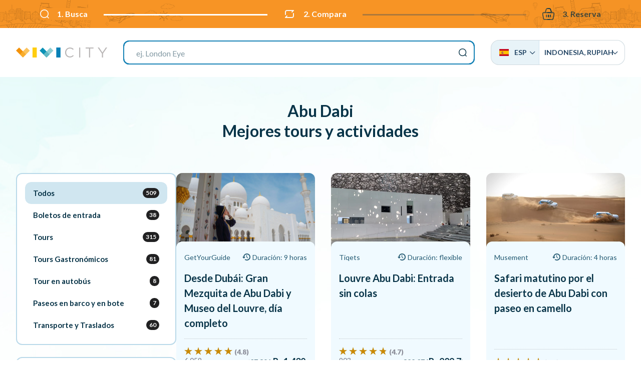

--- FILE ---
content_type: text/html; charset=UTF-8
request_url: https://vivi.city/es/ae/abu-dabi?currency=IDR
body_size: 17464
content:
<!doctype html><html lang="es"><head>
<meta charset="utf-8"><meta http-equiv="x-ua-compatible" content="ie=edge"><meta name="viewport" content="width=device-width, initial-scale=1, maximum-scale=1, user-scalable=0, shrink-to-fit=no"><meta name="apple-mobile-web-app-capable" content="yes"/><meta name="csrf-token" content="SAnDla25gFRe3En9JWqs0bFbwZseuAfXAlX7Exn5"><base href="//vivi.city/es"><title>Que hacer en Abu Dabi: Tour y entradas sin cola | VIVI CITY</title><meta name="title" content="Que hacer en Abu Dabi: Tour y entradas sin cola | VIVI CITY" /><meta property="og:title" content="Que hacer en Abu Dabi: Tour y entradas sin cola | VIVI CITY" /><meta name="twitter:title" content="Que hacer en Abu Dabi: Tour y entradas sin cola | VIVI CITY" /><meta name="description" content="Encuentra y reserva billete de ingreso rápido y tour guiado por Abu Dabi con VIVI CITY, el motor de búsqueda para atracciones, museos y tour guiados." /><meta property="og:description" content="Encuentra y reserva billete de ingreso rápido y tour guiado por Abu Dabi con VIVI CITY, el motor de búsqueda para atracciones, museos y tour guiados." /><meta name="twitter:description" content="Encuentra y reserva billete de ingreso rápido y tour guiado por Abu Dabi con VIVI CITY, el motor de búsqueda para atracciones, museos y tour guiados." /><meta property="og:image" content="//vivi.city/images/v3/cover-fb-new.jpg"/><meta name="p:domain_verify" content="48e41cd3026ab9c9306f3ce9900a23db"/><link rel="canonical" href="//vivi.city/es/ae/abu-dabi"/><link href="//fonts.googleapis.com/css?family=Lato:300,400,700,900&display=swap" rel="stylesheet"><link rel="stylesheet" href="/css/app.css?id=c20e71d46c62e358ad00274d8e5edef0"><link rel="stylesheet" href="//cdn.jsdelivr.net/npm/flag-icon-css@3.4.2/css/flag-icon.min.css"><link rel="stylesheet" href="//cdn.jsdelivr.net/npm/tingle.js@0.15.1/dist/tingle.min.css"><link rel="stylesheet" href="//cdn.jsdelivr.net/npm/offside-js@1.4.0/dist/offside.min.css"><link rel="stylesheet" href="//cdn.jsdelivr.net/npm/aos@2.3.4/dist/aos.min.css"><link rel="stylesheet" href="//cdn.jsdelivr.net/npm/swiper@5.1.0/css/swiper.min.css"><link rel="stylesheet" href="//cdn.jsdelivr.net/npm/rateyo@2.3.5/min/jquery.rateyo.min.css"><link rel="icon" type="image/png" sizes="32x32" href="//vivi.city/images/favicon/favicon-32x32.png"><link rel="icon" type="image/png" sizes="16x16" href="//vivi.city/images/favicon/favicon-16x16.png"><link rel="manifest" href="//vivi.city/images/favicon/site.webmanifest"><link rel="mask-icon" href="//vivi.city/images/favicon/safari-pinned-tab.svg" color="#244665"><link rel="shortcut icon" href="//vivi.city/images/favicon/favicon.ico"><meta name="msapplication-TileColor" content="#ffffff"><meta name="msapplication-config" content="//vivi.city/images/favicon/browserconfig.xml"><meta name="theme-color" content="#ffffff"><link rel="alternate" hreflang="de" href="//vivi.city/de/ae/abu-dhabi"/><link rel="alternate" hreflang="en" href="//vivi.city/en/ae/abu-dhabi"/><link rel="alternate" hreflang="fr" href="//vivi.city/fr/ae/abou-dabi"/><link rel="alternate" hreflang="it" href="//vivi.city/it/ae/abu-dhabi"/><link rel="alternate" hreflang="pt" href="//vivi.city/pt/ae/abu-dhabi"/><link rel="alternate" hreflang="sv" href="//vivi.city/sv/ae/abu-dhabi"/><link rel="alternate" hreflang="ru" href="//vivi.city/ru/ae/abu-dabi"/><link rel="alternate" hreflang="zh" href="//vivi.city/zh/ae/ebuzhabi"/>
<style>.page_speed_583365702{ --stepPercentage: 50% } .page_speed_161717256{ isolation:isolate } .page_speed_686375308{ enable-background:new 0 0 1375.4 197.7; }</style>
</head><body class=""><div id="top" class="h-0 w-0"></div><header class="relative z-200"><div class="vivi-topbar"><div class="container"><ul class="step-progress-bar flex items-center justify-between text-cello relative container mx-auto overflow-hidden page_speed_583365702"><li class="mr-1 sm:mr-4 xl:mr-8 relative active xl:font-bold"><span class="flex items-center whitespace-no-wrap font-bold"><i class="icon-search mr-2 xl:mr-4 text-16 lg:text-18 sm:text-20 inline"></i> 1. Busca </span></li><li class="mr-1 sm:mr-4 xl:mr-8 relative active xl:font-bold"><span class="flex items-center whitespace-no-wrap font-bold"><i class="icon-compare mr-2 xl:mr-4 text-16 lg:text-18 sm:text-20 inline"></i> 2. Compara </span></li><li class="mr-1 sm:mr-4 xl:mr-8 relative xl:font-bold"><span class="flex items-center whitespace-no-wrap font-bold"><i class="icon-cart mr-2 xl:mr-4 text-16 lg:text-18 sm:text-20 inline"></i> 3. Reserva </span></li></ul></div></div><div class="header-bar z-50"><div class="top-bar"><div class="container mx-auto flex items-center gap-4 justify-center"><div class="flex-grow lg:flex-grow-0 text-center flex items-center justify-start"><a href="//vivi.city/es" class="logo inline-block"><svg class="h-5" xmlns="//www.w3.org/2000/svg" viewBox="0 0 450.88 49.58"><path d="M242.58 24.88v-.14c0-13.47 10.07-24.63 24.08-24.63 8.64 0 13.81 3.06 18.57 7.55l-3.67 3.95c-4-3.81-8.5-6.53-15-6.53-10.55 0-18.44 8.57-18.44 19.53v.14c0 11 8 19.66 18.44 19.66 6.53 0 10.82-2.52 15.37-6.87L285.5 41c-5 5-10.41 8.37-19 8.37-13.79 0-23.92-10.81-23.92-24.49zM312.35 0h5.59v49.54h-5.59zM361 5.17h-16.62V0h38.9v5.17h-16.62v44.35H361zM424.62 29.94L404 0h6.79l16.7 24.77L444.37 0h6.51l-20.6 29.87v19.67h-5.66z" fill="#b9b6b6"/><path fill="#f3920a" d="M.002 15.495L15.311.186l34.047 34.048L34.05 49.542z"/><path fill="#fab435" opacity=".8" class="page_speed_161717256" d="M18.78 34.282L52.827.235l15.309 15.309-34.047 34.047z"/><path fill="#ffcd0f" d="M81.6.01h21.02v49.53H81.6z"/><path fill="#0b91b6" d="M116.764 15.48L132.073.17l34.054 34.055-15.309 15.309z"/><path fill="#74c2c8" opacity=".8" class="page_speed_161717256" d="M135.549 34.273L169.603.22l15.309 15.31-34.054 34.053z"/><path fill="#0880b6" d="M199.1.01h21.02v49.53H199.1z"/></svg></a></div><div class="justify-center flex-1 mx-8 hidden lg:flex"><form action="//vivi.city/es/buscar" class="search-bar "><input type="hidden" name="_token" value="SAnDla25gFRe3En9JWqs0bFbwZseuAfXAlX7Exn5"><label class="mb-0 text-20 flex justify-end"><input type="search" name="q" placeholder="ej. Estatua de la Libertad" class="h-12 border-2 w-full px-6 outline-none rounded-sm" ></label><button type="submit" class="hidden">Buscar</button></form></div><div class="hidden lg:block"><div id="vivi-language-switcher" class="rename7 uppercase text-black relative inline-block text-left "><div class="rename7__rename1 grid grid-columns-2 md:inline-flex"><a href="" data-list="language" class="vivi-flags flex items-center"><span><i class="flag-icon flag-icon-es"></i> Esp</span><i class="icon-arrow text-10 mr-0"></i></a><a href="" data-list="currency" class="vivi-currency flex items-center gap-2"><span>Rp</span> Indonesia, Rupiah <i class="icon-arrow text-10 mr-0"></i></a></div><div class="rename7__rename2 absolute z-20 w-full md:w-auto" data-list="language"><div class="rename7__rename3 grid grid-columns-1 sm:grid-columns-2"><a href="//vivi.city/de/ae/abu-dhabi"><i class="flag-icon flag-icon-de"></i> Deu </a><a href="//vivi.city/en/ae/abu-dhabi"><i class="flag-icon flag-icon-gb"></i> Eng </a><a href="//vivi.city/fr/ae/abou-dabi"><i class="flag-icon flag-icon-fr"></i> Fra </a><a href="//vivi.city/it/ae/abu-dhabi"><i class="flag-icon flag-icon-it"></i> Ita </a><a href="//vivi.city/pt/ae/abu-dhabi"><i class="flag-icon flag-icon-pt"></i> Por </a><a href="//vivi.city/sv/ae/abu-dhabi"><i class="flag-icon flag-icon-se"></i> Sve </a><a href="//vivi.city/ru/ae/abu-dabi"><i class="flag-icon flag-icon-ru"></i> Ру́ </a><a href="//vivi.city/zh/ae/ebuzhabi"><i class="flag-icon flag-icon-cn"></i> 简体中 </a></div></div><div class="rename7__rename2 absolute z-20 w-full md:w-auto" data-list="currency"><div class="rename7__rename3 grid grid-columns-1 sm:grid-columns-2 md:grid-columns-3"><a href="//vivi.city/es/ae/abu-dabi?currency=EUR" class="--top" > EUR – Euro </a><a href="//vivi.city/es/ae/abu-dabi?currency=AUD" class="--top" > AUD – Australian Dollar </a><a href="//vivi.city/es/ae/abu-dabi?currency=USD" class="--top" > USD – US Dollar </a><a href="//vivi.city/es/ae/abu-dabi?currency=CHF" class="--top" > CHF – Swiss Franc </a><a href="//vivi.city/es/ae/abu-dabi?currency=GBP" class="--top" > GBP – Pound Sterling </a><a href="//vivi.city/es/ae/abu-dabi?currency=JPY" class="--top" > JPY – Japan, Yen </a><a href="//vivi.city/es/ae/abu-dabi?currency=AED" > AED – UAE Dirham </a><a href="//vivi.city/es/ae/abu-dabi?currency=ARS" > ARS – Argentine Peso </a><a href="//vivi.city/es/ae/abu-dabi?currency=BGN" > BGN – Bulgarian Lev </a><a href="//vivi.city/es/ae/abu-dabi?currency=CAD" > CAD – Canadian Dollar </a><a href="//vivi.city/es/ae/abu-dabi?currency=CLP" > CLP – Chilean Peso </a><a href="//vivi.city/es/ae/abu-dabi?currency=CNY" > CNY – China Yuan Renminbi </a><a href="//vivi.city/es/ae/abu-dabi?currency=COP" > COP – Colombian Peso </a><a href="//vivi.city/es/ae/abu-dabi?currency=CZK" > CZK – Czech Koruna </a><a href="//vivi.city/es/ae/abu-dabi?currency=DKK" > DKK – Danish Krone </a><a href="//vivi.city/es/ae/abu-dabi?currency=EGP" > EGP – Egyptian Pound </a><a href="//vivi.city/es/ae/abu-dabi?currency=HKD" > HKD – Hong Kong Dollar </a><a href="//vivi.city/es/ae/abu-dabi?currency=HRK" > HRK – Croatian Kuna </a><a href="//vivi.city/es/ae/abu-dabi?currency=HUF" > HUF – Hungary, Forint </a><a href="//vivi.city/es/ae/abu-dabi?currency=IDR" > IDR – Indonesia, Rupiah </a><a href="//vivi.city/es/ae/abu-dabi?currency=ILS" > ILS – New Israeli Shekel </a><a href="//vivi.city/es/ae/abu-dabi?currency=INR" > INR – Indian Rupee </a><a href="//vivi.city/es/ae/abu-dabi?currency=KRW" > KRW – South Korea, Won </a><a href="//vivi.city/es/ae/abu-dabi?currency=MAD" > MAD – Moroccan Dirham </a><a href="//vivi.city/es/ae/abu-dabi?currency=MXN" > MXN – Mexican Peso </a><a href="//vivi.city/es/ae/abu-dabi?currency=MYR" > MYR – Malaysian Ringgit </a><a href="//vivi.city/es/ae/abu-dabi?currency=NOK" > NOK – Norwegian Krone </a><a href="//vivi.city/es/ae/abu-dabi?currency=NZD" > NZD – New Zealand Dollar </a><a href="//vivi.city/es/ae/abu-dabi?currency=PHP" > PHP – Philippine Peso </a><a href="//vivi.city/es/ae/abu-dabi?currency=PLN" > PLN – Poland, Zloty </a><a href="//vivi.city/es/ae/abu-dabi?currency=RON" > RON – Romania, New Leu </a><a href="//vivi.city/es/ae/abu-dabi?currency=RUB" > RUB – Russian Ruble </a><a href="//vivi.city/es/ae/abu-dabi?currency=SEK" > SEK – Swedish Krona </a><a href="//vivi.city/es/ae/abu-dabi?currency=SGD" > SGD – Singapore Dollar </a><a href="//vivi.city/es/ae/abu-dabi?currency=THB" > THB – Thailand, Baht </a><a href="//vivi.city/es/ae/abu-dabi?currency=TRY" > TRY – Turkish Lira </a><a href="//vivi.city/es/ae/abu-dabi?currency=UAH" > UAH – Ukraine, Hryvnia </a><a href="//vivi.city/es/ae/abu-dabi?currency=UYU" > UYU – Peso Uruguayo </a><a href="//vivi.city/es/ae/abu-dabi?currency=VND" > VND – Viet Nam, Dong </a><a href="//vivi.city/es/ae/abu-dabi?currency=ZAR" > ZAR – South Africa, Rand </a></div></div></div></div><button class="w-8 flex items-center justify-end lg:hidden"><span class="anim-icon-search-to-x offside-search-toggle"></span></button></div></div></div></header><main class="relative "><div id="vivi-products__list" class="container mx-auto rename17 vivi-products-sidebar"><div class="vivi-sec-header text-center"><h2 class="text-12 lg:text-base"> Abu Dabi <br /> Mejores tours y actividades </h2></div><div class="vivi-sec-body"><div class="below-bar "><div class="below-bar-inner"><div class="rename31 relative"><div class="swiper-container"><div class="swiper-wrapper"><a class="switch font-bold leading-none select-none cursor-pointer flex items-center gap-2 px-3 swiper-slide active "><span class="">Todos</span><span class="num-products">509</span></a><a class="switch font-bold leading-none select-none cursor-pointer flex items-center gap-2 px-3 swiper-slide " data-filter="1" ><span class="">Boletos de entrada</span><span class="num-products">38</span></a><a class="switch font-bold leading-none select-none cursor-pointer flex items-center gap-2 px-3 swiper-slide " data-filter="2" ><span class="">Tours</span><span class="num-products">315</span></a><a class="switch font-bold leading-none select-none cursor-pointer flex items-center gap-2 px-3 swiper-slide " data-filter="5" ><span class="">Tours Gastronómicos</span><span class="num-products">81</span></a><a class="switch font-bold leading-none select-none cursor-pointer flex items-center gap-2 px-3 swiper-slide " data-filter="6" ><span class="">Tour en autobús</span><span class="num-products">8</span></a><a class="switch font-bold leading-none select-none cursor-pointer flex items-center gap-2 px-3 swiper-slide " data-filter="17" ><span class="">Paseos en barco y en bote</span><span class="num-products">7</span></a><a class="switch font-bold leading-none select-none cursor-pointer flex items-center gap-2 px-3 swiper-slide " data-filter="13" ><span class="">Transporte y Traslados</span><span class="num-products">60</span></a></div></div></div><div class="filters items-center mb-0 container mx-auto px-4 hidden lg:flex"><div class="flex flex-col gap-4"><div class="filters__title text-20 font-bold">¿Cuál es tu presupuesto?</div><div class="flex flex-grow items-center rename15 filters__slider"><div class="rename15__rename1 font-bold">Rp0 </div><div class="rename15__rename2 flex-grow mx-6"></div><div class="rename15__rename3 font-bold" data-price-max></div></div><div class="filters__offer text-center mt-6 md:mt-0 inline-block relative py-2 sticky:py-0"><label class="select-none cursor-pointer relative flex items-center gap-3 checkbox --ra dio mb-0 "><input class="w-5 h-5" type="checkbox" name="promotion" value="1" ><span class="checkbox__label flex items-center">Mostrar sólo las actividades en oferta</span></label></div></div></div></div></div><div class="vivi-products-wrapper"><div class="grid sm:grid-columns-2 lg:grid-columns-3 rename20 gap-0 sm:gap-4 lg:gap-8"><div class="product product__item rounded-3 overflow-hidden select-none relative " data-price="1430592.5817495"><div class="product__inner flex flex-col justify-end"><picture class="product__image"><!--<source data-srcset="//cdn.getyourguide.com/img/tour/ebfd7a0c20929e5729a374af0a5cc9d5b5c38a52e5b975797c7cec7acf5e857f.jpeg/57.jpg" media="(min-width: 1280px)"><source data-srcset="//cdn.getyourguide.com/img/tour/ebfd7a0c20929e5729a374af0a5cc9d5b5c38a52e5b975797c7cec7acf5e857f.jpeg/57.jpg" media="(min-width: 1024px)"><source data-srcset="//cdn.getyourguide.com/img/tour/ebfd7a0c20929e5729a374af0a5cc9d5b5c38a52e5b975797c7cec7acf5e857f.jpeg/57.jpg" media="(min-width: 768px)">--><source data-srcset="//vivi.city/proxy/image/img/tour/ebfd7a0c20929e5729a374af0a5cc9d5b5c38a52e5b975797c7cec7acf5e857f.jpeg/57.jpg" media="(min-width: 1280px)" data-origin="//cdn.getyourguide.com/img/tour/ebfd7a0c20929e5729a374af0a5cc9d5b5c38a52e5b975797c7cec7acf5e857f.jpeg/57.jpg"><source data-srcset="//vivi.city/proxy/image/img/tour/ebfd7a0c20929e5729a374af0a5cc9d5b5c38a52e5b975797c7cec7acf5e857f.jpeg/57.jpg" media="(min-width: 1024px)" data-origin="//cdn.getyourguide.com/img/tour/ebfd7a0c20929e5729a374af0a5cc9d5b5c38a52e5b975797c7cec7acf5e857f.jpeg/57.jpg"><source data-srcset="//vivi.city/proxy/image/img/tour/ebfd7a0c20929e5729a374af0a5cc9d5b5c38a52e5b975797c7cec7acf5e857f.jpeg/57.jpg" media="(min-width: 768px)" data-origin="//cdn.getyourguide.com/img/tour/ebfd7a0c20929e5729a374af0a5cc9d5b5c38a52e5b975797c7cec7acf5e857f.jpeg/57.jpg"><img src="[data-uri]" data-src="//vivi.city/proxy/image/img/tour/ebfd7a0c20929e5729a374af0a5cc9d5b5c38a52e5b975797c7cec7acf5e857f.jpeg/57.jpg" alt="Desde Dubái: Gran Mezquita de Abu Dabi y Museo del Louvre, día completo" class="lazy absolute top-0 left-0 w-full h-full object-cover lg:z-0" onerror="this.src=&#039;//vivi.city/images/default-product-placeholder.jpg&#039;; this.onerror=null;"></img></picture><div class="product__content p-2 w-2/3 lg:w-auto lg:p-4 flex flex-col"><div class="product-metas flex justify-between items-center text-12 mb-2 lg:text-14 lg:mb-3"><span class="product-cat">GetYourGuide</span><div><i class="icon-counterclockwise mr-1"></i><span class="hidden md:inline">Duración: 9 horas</span><span class="md:hidden">9 horas</span></div></div><div class="font-bold product__title ">Desde Dubái: Gran Mezquita de Abu Dabi y Museo del Louvre, día completo</div><div class="product__reviews__price flex items-center justify-between pt-4 mt-auto"><div class="product-reviews-wrapper"><div class="product__reviews flex flex-col gap-1" data-rating="4.82"> 6.059 evaluaciones </div><div class="rating-number"><p>(4.8)</p></div></div><div class="product__price-box overflow-hidden flex items-center gap-4 justify-center ml-auto"><div class="product__price-full opacity-70 line-through text-14 font-semibold"> Rp1,907,391. </div><div class="product__price font-bold text-18">Rp1,430,593.</div></div></div></div></div><a class="absolute top-0 left-0 w-full h-full bg-black z-10 opacity-0 hover:opacity-10 product__mask" target="_blank" href="//vivi.city/es/vas/12hkYVhLV9"></a></div><div class="product product__item rounded-3 overflow-hidden select-none relative " data-price="289710.29245528"><div class="product__inner flex flex-col justify-end"><picture class="product__image"><!--<source data-srcset="//aws-tiqets-cdn.imgix.net/images/content/b066fae2eb96461b80cc6e1a163e00a3.jpg?auto=format%2Ccompress&amp;fit=crop&amp;h=500&amp;q=70&amp;w=500" media="(min-width: 1280px)"><source data-srcset="//aws-tiqets-cdn.imgix.net/images/content/b066fae2eb96461b80cc6e1a163e00a3.jpg?auto=format%2Ccompress&amp;fit=crop&amp;h=500&amp;q=70&amp;w=500" media="(min-width: 1024px)"><source data-srcset="//aws-tiqets-cdn.imgix.net/images/content/b066fae2eb96461b80cc6e1a163e00a3.jpg?auto=format%2Ccompress&amp;fit=crop&amp;h=500&amp;q=70&amp;w=500" media="(min-width: 768px)">--><source data-srcset="//aws-tiqets-cdn.imgix.net/images/content/b066fae2eb96461b80cc6e1a163e00a3.jpg?auto=format%2Ccompress&amp;fit=crop&amp;h=500&amp;q=70&amp;w=500" media="(min-width: 1280px)" data-origin="//aws-tiqets-cdn.imgix.net/images/content/b066fae2eb96461b80cc6e1a163e00a3.jpg?auto=format%2Ccompress&amp;fit=crop&amp;h=500&amp;q=70&amp;w=500"><source data-srcset="//aws-tiqets-cdn.imgix.net/images/content/b066fae2eb96461b80cc6e1a163e00a3.jpg?auto=format%2Ccompress&amp;fit=crop&amp;h=500&amp;q=70&amp;w=500" media="(min-width: 1024px)" data-origin="//aws-tiqets-cdn.imgix.net/images/content/b066fae2eb96461b80cc6e1a163e00a3.jpg?auto=format%2Ccompress&amp;fit=crop&amp;h=500&amp;q=70&amp;w=500"><source data-srcset="//aws-tiqets-cdn.imgix.net/images/content/b066fae2eb96461b80cc6e1a163e00a3.jpg?auto=format%2Ccompress&amp;fit=crop&amp;h=500&amp;q=70&amp;w=500" media="(min-width: 768px)" data-origin="//aws-tiqets-cdn.imgix.net/images/content/b066fae2eb96461b80cc6e1a163e00a3.jpg?auto=format%2Ccompress&amp;fit=crop&amp;h=500&amp;q=70&amp;w=500"><img src="[data-uri]" data-src="//aws-tiqets-cdn.imgix.net/images/content/b066fae2eb96461b80cc6e1a163e00a3.jpg?auto=format%2Ccompress&amp;fit=crop&amp;h=500&amp;q=70&amp;w=500" alt="Louvre Abu Dabi: Entrada sin colas" class="lazy absolute top-0 left-0 w-full h-full object-cover lg:z-0" onerror="this.src=&#039;//vivi.city/images/default-product-placeholder.jpg&#039;; this.onerror=null;"></img></picture><div class="product__content p-2 w-2/3 lg:w-auto lg:p-4 flex flex-col"><div class="product-metas flex justify-between items-center text-12 mb-2 lg:text-14 lg:mb-3"><span class="product-cat">Tiqets</span><div><i class="icon-counterclockwise mr-1"></i><span class="hidden md:inline">Duración: flexible</span><span class="md:hidden">flexible</span></div></div><div class="font-bold product__title ">Louvre Abu Dabi: Entrada sin colas</div><div class="product__reviews__price flex items-center justify-between pt-4 mt-auto"><div class="product-reviews-wrapper"><div class="product__reviews flex flex-col gap-1" data-rating="4.7"> 903 evaluaciones </div><div class="rating-number"><p>(4.7)</p></div></div><div class="product__price-box overflow-hidden flex items-center gap-4 justify-center ml-auto"><div class="product__price-full opacity-70 line-through text-14 font-semibold"> Rp322,076 </div><div class="product__price font-bold text-18">Rp289,710 </div></div></div></div></div><a class="absolute top-0 left-0 w-full h-full bg-black z-10 opacity-0 hover:opacity-10 product__mask" target="_blank" href="//vivi.city/es/vas/17txtMOqtE"></a></div><div class="product product__item rounded-3 overflow-hidden select-none relative " data-price="947281.610208"><div class="product__inner flex flex-col justify-end"><picture class="product__image"><!--<source data-srcset="//images.musement.com/cover/0003/03/thumb_202732_cover_header.jpeg?w=540" media="(min-width: 1280px)"><source data-srcset="//images.musement.com/cover/0003/03/thumb_202732_cover_header.jpeg?w=540" media="(min-width: 1024px)"><source data-srcset="//images.musement.com/cover/0003/03/thumb_202732_cover_header.jpeg?w=540" media="(min-width: 768px)">--><source data-srcset="//images.musement.com/cover/0003/03/thumb_202732_cover_header.jpeg?w=540" media="(min-width: 1280px)" data-origin="//images.musement.com/cover/0003/03/thumb_202732_cover_header.jpeg?w=540"><source data-srcset="//images.musement.com/cover/0003/03/thumb_202732_cover_header.jpeg?w=540" media="(min-width: 1024px)" data-origin="//images.musement.com/cover/0003/03/thumb_202732_cover_header.jpeg?w=540"><source data-srcset="//images.musement.com/cover/0003/03/thumb_202732_cover_header.jpeg?w=540" media="(min-width: 768px)" data-origin="//images.musement.com/cover/0003/03/thumb_202732_cover_header.jpeg?w=540"><img src="[data-uri]" data-src="//images.musement.com/cover/0003/03/thumb_202732_cover_header.jpeg?w=540" alt="Safari matutino por el desierto de Abu Dabi con paseo en camello" class="lazy absolute top-0 left-0 w-full h-full object-cover lg:z-0" onerror="this.src=&#039;//vivi.city/images/default-product-placeholder.jpg&#039;; this.onerror=null;"></img></picture><div class="product__content p-2 w-2/3 lg:w-auto lg:p-4 flex flex-col"><div class="product-metas flex justify-between items-center text-12 mb-2 lg:text-14 lg:mb-3"><span class="product-cat">Musement</span><div><i class="icon-counterclockwise mr-1"></i><span class="hidden md:inline">Duración: 4 horas</span><span class="md:hidden">4 horas</span></div></div><div class="font-bold product__title ">Safari matutino por el desierto de Abu Dabi con paseo en camello</div><div class="product__reviews__price flex items-center justify-between pt-4 mt-auto"><div class="product-reviews-wrapper"><div class="product__reviews flex flex-col gap-1" data-rating="4.7"> 28 evaluaciones </div><div class="rating-number"><p>(4.7)</p></div></div><div class="product__price-box overflow-hidden flex items-center gap-4 justify-center ml-auto"><div class="product__price font-bold text-18">Rp947,282 </div></div></div></div></div><a class="absolute top-0 left-0 w-full h-full bg-black z-10 opacity-0 hover:opacity-10 product__mask" target="_blank" href="//vivi.city/es/vas/3nw15seVfkO73iN3T2TKiRjdixUxXlAJWHmrmh6LEQDy3vVBEU"></a></div><div class="product product__item rounded-3 overflow-hidden select-none relative " data-price="298985.7582219"><div class="product__inner flex flex-col justify-end"><picture class="product__image"><!--<source data-srcset="//aws-tiqets-cdn.imgix.net/images/content/62cb0b57085a4b4f982f8060d03b939b.jpg?auto=format%2Ccompress&amp;fit=crop&amp;h=500&amp;q=70&amp;w=500" media="(min-width: 1280px)"><source data-srcset="//aws-tiqets-cdn.imgix.net/images/content/62cb0b57085a4b4f982f8060d03b939b.jpg?auto=format%2Ccompress&amp;fit=crop&amp;h=500&amp;q=70&amp;w=500" media="(min-width: 1024px)"><source data-srcset="//aws-tiqets-cdn.imgix.net/images/content/62cb0b57085a4b4f982f8060d03b939b.jpg?auto=format%2Ccompress&amp;fit=crop&amp;h=500&amp;q=70&amp;w=500" media="(min-width: 768px)">--><source data-srcset="//aws-tiqets-cdn.imgix.net/images/content/62cb0b57085a4b4f982f8060d03b939b.jpg?auto=format%2Ccompress&amp;fit=crop&amp;h=500&amp;q=70&amp;w=500" media="(min-width: 1280px)" data-origin="//aws-tiqets-cdn.imgix.net/images/content/62cb0b57085a4b4f982f8060d03b939b.jpg?auto=format%2Ccompress&amp;fit=crop&amp;h=500&amp;q=70&amp;w=500"><source data-srcset="//aws-tiqets-cdn.imgix.net/images/content/62cb0b57085a4b4f982f8060d03b939b.jpg?auto=format%2Ccompress&amp;fit=crop&amp;h=500&amp;q=70&amp;w=500" media="(min-width: 1024px)" data-origin="//aws-tiqets-cdn.imgix.net/images/content/62cb0b57085a4b4f982f8060d03b939b.jpg?auto=format%2Ccompress&amp;fit=crop&amp;h=500&amp;q=70&amp;w=500"><source data-srcset="//aws-tiqets-cdn.imgix.net/images/content/62cb0b57085a4b4f982f8060d03b939b.jpg?auto=format%2Ccompress&amp;fit=crop&amp;h=500&amp;q=70&amp;w=500" media="(min-width: 768px)" data-origin="//aws-tiqets-cdn.imgix.net/images/content/62cb0b57085a4b4f982f8060d03b939b.jpg?auto=format%2Ccompress&amp;fit=crop&amp;h=500&amp;q=70&amp;w=500"><img src="[data-uri]" data-src="//aws-tiqets-cdn.imgix.net/images/content/62cb0b57085a4b4f982f8060d03b939b.jpg?auto=format%2Ccompress&amp;fit=crop&amp;h=500&amp;q=70&amp;w=500" alt="Qasr Al Watan - Palacio Presidencial de Abu Dhabi: Entrada" class="lazy absolute top-0 left-0 w-full h-full object-cover lg:z-0" onerror="this.src=&#039;//vivi.city/images/default-product-placeholder.jpg&#039;; this.onerror=null;"></img></picture><div class="product__content p-2 w-2/3 lg:w-auto lg:p-4 flex flex-col"><div class="product-metas flex justify-between items-center text-12 mb-2 lg:text-14 lg:mb-3"><span class="product-cat">Tiqets</span><div><i class="icon-counterclockwise mr-1"></i><span class="hidden md:inline">Duración: flexible</span><span class="md:hidden">flexible</span></div></div><div class="font-bold product__title ">Qasr Al Watan - Palacio Presidencial de Abu Dhabi: Entrada</div><div class="product__reviews__price flex items-center justify-between pt-4 mt-auto"><div class="product-reviews-wrapper"><div class="product__reviews flex flex-col gap-1" data-rating="4.8"> 690 evaluaciones </div><div class="rating-number"><p>(4.8)</p></div></div><div class="product__price-box overflow-hidden flex items-center gap-4 justify-center ml-auto"><div class="product__price font-bold text-18">Rp298,986 </div></div></div></div></div><a class="absolute top-0 left-0 w-full h-full bg-black z-10 opacity-0 hover:opacity-10 product__mask" target="_blank" href="//vivi.city/es/vas/17txxyWExK"></a></div><div class="product product__item rounded-3 overflow-hidden select-none relative " data-price="1603866.1762834"><div class="product__inner flex flex-col justify-end"><picture class="product__image"><!--<source data-srcset="//media-cdn.tripadvisor.com/media/attractions-splice-spp-480x320/06/e6/33/fb.jpg" media="(min-width: 1280px)"><source data-srcset="//media-cdn.tripadvisor.com/media/attractions-splice-spp-480x320/06/e6/33/fb.jpg" media="(min-width: 1024px)"><source data-srcset="//media-cdn.tripadvisor.com/media/attractions-splice-spp-480x320/06/e6/33/fb.jpg" media="(min-width: 768px)">--><source data-srcset="//media-cdn.tripadvisor.com/media/attractions-splice-spp-480x320/06/e6/33/fb.jpg" media="(min-width: 1280px)" data-origin="//media-cdn.tripadvisor.com/media/attractions-splice-spp-480x320/06/e6/33/fb.jpg"><source data-srcset="//media-cdn.tripadvisor.com/media/attractions-splice-spp-480x320/06/e6/33/fb.jpg" media="(min-width: 1024px)" data-origin="//media-cdn.tripadvisor.com/media/attractions-splice-spp-480x320/06/e6/33/fb.jpg"><source data-srcset="//media-cdn.tripadvisor.com/media/attractions-splice-spp-480x320/06/e6/33/fb.jpg" media="(min-width: 768px)" data-origin="//media-cdn.tripadvisor.com/media/attractions-splice-spp-480x320/06/e6/33/fb.jpg"><img src="[data-uri]" data-src="//media-cdn.tripadvisor.com/media/attractions-splice-spp-480x320/06/e6/33/fb.jpg" alt="Abu Dabi : Safari en el desierto con barbacoa, paseo en camello &amp; sandboard" class="lazy absolute top-0 left-0 w-full h-full object-cover lg:z-0" onerror="this.src=&#039;//vivi.city/images/default-product-placeholder.jpg&#039;; this.onerror=null;"></img></picture><div class="product__content p-2 w-2/3 lg:w-auto lg:p-4 flex flex-col"><div class="product-metas flex justify-between items-center text-12 mb-2 lg:text-14 lg:mb-3"><span class="product-cat">Viator</span><div><i class="icon-counterclockwise mr-1"></i><span class="hidden md:inline">Duración: 6 horas</span><span class="md:hidden">6 horas</span></div></div><div class="font-bold product__title ">Abu Dabi : Safari en el desierto con barbacoa, paseo en camello &amp; sandboard</div><div class="product__reviews__price flex items-center justify-between pt-4 mt-auto"><div class="product-reviews-wrapper"><div class="product__reviews flex flex-col gap-1" data-rating="4.96"> 3.057 evaluaciones </div><div class="rating-number"><p>(5)</p></div></div><div class="product__price-box overflow-hidden flex items-center gap-4 justify-center ml-auto"><div class="product__price font-bold text-18">Rp1,603,866.</div></div></div></div></div><a class="absolute top-0 left-0 w-full h-full bg-black z-10 opacity-0 hover:opacity-10 product__mask" target="_blank" href="//vivi.city/es/vas/4ZJ1u5lhFQn"></a></div><div class="product product__item rounded-3 overflow-hidden select-none relative " data-price="841501.83040144"><div class="product__inner flex flex-col justify-end"><picture class="product__image"><!--<source data-srcset="//cdn.getyourguide.com/img/tour/638473fc71104.jpeg/57.jpg" media="(min-width: 1280px)"><source data-srcset="//cdn.getyourguide.com/img/tour/638473fc71104.jpeg/57.jpg" media="(min-width: 1024px)"><source data-srcset="//cdn.getyourguide.com/img/tour/638473fc71104.jpeg/57.jpg" media="(min-width: 768px)">--><source data-srcset="//vivi.city/proxy/image/img/tour/638473fc71104.jpeg/57.jpg" media="(min-width: 1280px)" data-origin="//cdn.getyourguide.com/img/tour/638473fc71104.jpeg/57.jpg"><source data-srcset="//vivi.city/proxy/image/img/tour/638473fc71104.jpeg/57.jpg" media="(min-width: 1024px)" data-origin="//cdn.getyourguide.com/img/tour/638473fc71104.jpeg/57.jpg"><source data-srcset="//vivi.city/proxy/image/img/tour/638473fc71104.jpeg/57.jpg" media="(min-width: 768px)" data-origin="//cdn.getyourguide.com/img/tour/638473fc71104.jpeg/57.jpg"><img src="[data-uri]" data-src="//vivi.city/proxy/image/img/tour/638473fc71104.jpeg/57.jpg" alt="Desde Dubái: visita guiada a la mezquita Sheikh Zayed de Abu Dabi" class="lazy absolute top-0 left-0 w-full h-full object-cover lg:z-0" onerror="this.src=&#039;//vivi.city/images/default-product-placeholder.jpg&#039;; this.onerror=null;"></img></picture><div class="product__content p-2 w-2/3 lg:w-auto lg:p-4 flex flex-col"><div class="product-metas flex justify-between items-center text-12 mb-2 lg:text-14 lg:mb-3"><span class="product-cat">GetYourGuide</span><div><i class="icon-counterclockwise mr-1"></i><span class="hidden md:inline">Duración: 5 horas</span><span class="md:hidden">5 horas</span></div></div><div class="font-bold product__title ">Desde Dubái: visita guiada a la mezquita Sheikh Zayed de Abu Dabi</div><div class="product__reviews__price flex items-center justify-between pt-4 mt-auto"><div class="product-reviews-wrapper"><div class="product__reviews flex flex-col gap-1" data-rating="4.82"> 9.774 evaluaciones </div><div class="rating-number"><p>(4.8)</p></div></div><div class="product__price-box overflow-hidden flex items-center gap-4 justify-center ml-auto"><div class="product__price-full opacity-70 line-through text-14 font-semibold"> Rp1,122,134. </div><div class="product__price font-bold text-18">Rp841,502.</div></div></div></div></div><a class="absolute top-0 left-0 w-full h-full bg-black z-10 opacity-0 hover:opacity-10 product__mask" target="_blank" href="//vivi.city/es/vas/FgCS0wXF"></a></div><div class="product product__item rounded-3 overflow-hidden select-none relative " data-price="908798.2947933"><div class="product__inner flex flex-col justify-end"><picture class="product__image"><!--<source data-srcset="//cdn.getyourguide.com/img/tour/64101ddcd3523.jpeg/57.jpg" media="(min-width: 1280px)"><source data-srcset="//cdn.getyourguide.com/img/tour/64101ddcd3523.jpeg/57.jpg" media="(min-width: 1024px)"><source data-srcset="//cdn.getyourguide.com/img/tour/64101ddcd3523.jpeg/57.jpg" media="(min-width: 768px)">--><source data-srcset="//vivi.city/proxy/image/img/tour/64101ddcd3523.jpeg/57.jpg" media="(min-width: 1280px)" data-origin="//cdn.getyourguide.com/img/tour/64101ddcd3523.jpeg/57.jpg"><source data-srcset="//vivi.city/proxy/image/img/tour/64101ddcd3523.jpeg/57.jpg" media="(min-width: 1024px)" data-origin="//cdn.getyourguide.com/img/tour/64101ddcd3523.jpeg/57.jpg"><source data-srcset="//vivi.city/proxy/image/img/tour/64101ddcd3523.jpeg/57.jpg" media="(min-width: 768px)" data-origin="//cdn.getyourguide.com/img/tour/64101ddcd3523.jpeg/57.jpg"><img src="[data-uri]" data-src="//vivi.city/proxy/image/img/tour/64101ddcd3523.jpeg/57.jpg" alt="Desde Dubái: Abu Dabi y mezquita Sheikh Zayed" class="lazy absolute top-0 left-0 w-full h-full object-cover lg:z-0" onerror="this.src=&#039;//vivi.city/images/default-product-placeholder.jpg&#039;; this.onerror=null;"></img></picture><div class="product__content p-2 w-2/3 lg:w-auto lg:p-4 flex flex-col"><div class="product-metas flex justify-between items-center text-12 mb-2 lg:text-14 lg:mb-3"><span class="product-cat">GetYourGuide</span><div><i class="icon-counterclockwise mr-1"></i><span class="hidden md:inline">Duración: 8 horas</span><span class="md:hidden">8 horas</span></div></div><div class="font-bold product__title ">Desde Dubái: Abu Dabi y mezquita Sheikh Zayed</div><div class="product__reviews__price flex items-center justify-between pt-4 mt-auto"><div class="product-reviews-wrapper"><div class="product__reviews flex flex-col gap-1" data-rating="4.83"> 5.266 evaluaciones </div><div class="rating-number"><p>(4.8)</p></div></div><div class="product__price-box overflow-hidden flex items-center gap-4 justify-center ml-auto"><div class="product__price-full opacity-70 line-through text-14 font-semibold"> Rp1,211,928. </div><div class="product__price font-bold text-18">Rp908,798.</div></div></div></div></div><a class="absolute top-0 left-0 w-full h-full bg-black z-10 opacity-0 hover:opacity-10 product__mask" target="_blank" href="//vivi.city/es/vas/12iNLQB4a6"></a></div><div class="product product__item rounded-3 overflow-hidden select-none relative " data-price="125514.81335256"><div class="product__inner flex flex-col justify-end"><picture class="product__image"><!--<source data-srcset="//aws-tiqets-cdn.imgix.net/images/content/ff91e9ab0dbb4e7aaac23003ae264536.png?auto=format%2Ccompress&amp;fit=crop&amp;h=500&amp;q=70&amp;w=500" media="(min-width: 1280px)"><source data-srcset="//aws-tiqets-cdn.imgix.net/images/content/ff91e9ab0dbb4e7aaac23003ae264536.png?auto=format%2Ccompress&amp;fit=crop&amp;h=500&amp;q=70&amp;w=500" media="(min-width: 1024px)"><source data-srcset="//aws-tiqets-cdn.imgix.net/images/content/ff91e9ab0dbb4e7aaac23003ae264536.png?auto=format%2Ccompress&amp;fit=crop&amp;h=500&amp;q=70&amp;w=500" media="(min-width: 768px)">--><source data-srcset="//aws-tiqets-cdn.imgix.net/images/content/ff91e9ab0dbb4e7aaac23003ae264536.png?auto=format%2Ccompress&amp;fit=crop&amp;h=500&amp;q=70&amp;w=500" media="(min-width: 1280px)" data-origin="//aws-tiqets-cdn.imgix.net/images/content/ff91e9ab0dbb4e7aaac23003ae264536.png?auto=format%2Ccompress&amp;fit=crop&amp;h=500&amp;q=70&amp;w=500"><source data-srcset="//aws-tiqets-cdn.imgix.net/images/content/ff91e9ab0dbb4e7aaac23003ae264536.png?auto=format%2Ccompress&amp;fit=crop&amp;h=500&amp;q=70&amp;w=500" media="(min-width: 1024px)" data-origin="//aws-tiqets-cdn.imgix.net/images/content/ff91e9ab0dbb4e7aaac23003ae264536.png?auto=format%2Ccompress&amp;fit=crop&amp;h=500&amp;q=70&amp;w=500"><source data-srcset="//aws-tiqets-cdn.imgix.net/images/content/ff91e9ab0dbb4e7aaac23003ae264536.png?auto=format%2Ccompress&amp;fit=crop&amp;h=500&amp;q=70&amp;w=500" media="(min-width: 768px)" data-origin="//aws-tiqets-cdn.imgix.net/images/content/ff91e9ab0dbb4e7aaac23003ae264536.png?auto=format%2Ccompress&amp;fit=crop&amp;h=500&amp;q=70&amp;w=500"><img src="[data-uri]" data-src="//aws-tiqets-cdn.imgix.net/images/content/ff91e9ab0dbb4e7aaac23003ae264536.png?auto=format%2Ccompress&amp;fit=crop&amp;h=500&amp;q=70&amp;w=500" alt="Qasr Al Hosn: Entrada de acceso rápido" class="lazy absolute top-0 left-0 w-full h-full object-cover lg:z-0" onerror="this.src=&#039;//vivi.city/images/default-product-placeholder.jpg&#039;; this.onerror=null;"></img></picture><div class="product__content p-2 w-2/3 lg:w-auto lg:p-4 flex flex-col"><div class="product-metas flex justify-between items-center text-12 mb-2 lg:text-14 lg:mb-3"><span class="product-cat">Tiqets</span><div><i class="icon-counterclockwise mr-1"></i><span class="hidden md:inline">Duración: flexible</span><span class="md:hidden">flexible</span></div></div><div class="font-bold product__title ">Qasr Al Hosn: Entrada de acceso rápido</div><div class="product__reviews__price flex items-center justify-between pt-4 mt-auto"><div class="product-reviews-wrapper"><div class="product__reviews flex flex-col gap-1" data-rating="4.5"> 57 evaluaciones </div><div class="rating-number"><p>(4.5)</p></div></div><div class="product__price-box overflow-hidden flex items-center gap-4 justify-center ml-auto"><div class="product__price-full opacity-70 line-through text-14 font-semibold"> Rp144,855 </div><div class="product__price font-bold text-18">Rp125,515 </div></div></div></div></div><a class="absolute top-0 left-0 w-full h-full bg-black z-10 opacity-0 hover:opacity-10 product__mask" target="_blank" href="//vivi.city/es/vas/17ty2jjcvd"></a></div><div class="product product__item rounded-3 overflow-hidden select-none relative " data-price="1973503.3546"><div class="product__inner flex flex-col justify-end"><picture class="product__image"><!--<source data-srcset="//images.musement.com/cover/0003/03/thumb_202748_cover_header.jpeg?w=540" media="(min-width: 1280px)"><source data-srcset="//images.musement.com/cover/0003/03/thumb_202748_cover_header.jpeg?w=540" media="(min-width: 1024px)"><source data-srcset="//images.musement.com/cover/0003/03/thumb_202748_cover_header.jpeg?w=540" media="(min-width: 768px)">--><source data-srcset="//images.musement.com/cover/0003/03/thumb_202748_cover_header.jpeg?w=540" media="(min-width: 1280px)" data-origin="//images.musement.com/cover/0003/03/thumb_202748_cover_header.jpeg?w=540"><source data-srcset="//images.musement.com/cover/0003/03/thumb_202748_cover_header.jpeg?w=540" media="(min-width: 1024px)" data-origin="//images.musement.com/cover/0003/03/thumb_202748_cover_header.jpeg?w=540"><source data-srcset="//images.musement.com/cover/0003/03/thumb_202748_cover_header.jpeg?w=540" media="(min-width: 768px)" data-origin="//images.musement.com/cover/0003/03/thumb_202748_cover_header.jpeg?w=540"><img src="[data-uri]" data-src="//images.musement.com/cover/0003/03/thumb_202748_cover_header.jpeg?w=540" alt="Safari por el desierto de Abu Dabi con barbacoa, paseo en camello y sandboard" class="lazy absolute top-0 left-0 w-full h-full object-cover lg:z-0" onerror="this.src=&#039;//vivi.city/images/default-product-placeholder.jpg&#039;; this.onerror=null;"></img></picture><div class="product__content p-2 w-2/3 lg:w-auto lg:p-4 flex flex-col"><div class="product-metas flex justify-between items-center text-12 mb-2 lg:text-14 lg:mb-3"><span class="product-cat">Musement</span><div><i class="icon-counterclockwise mr-1"></i><span class="hidden md:inline">Duración: 7 horas</span><span class="md:hidden">7 horas</span></div></div><div class="font-bold product__title ">Safari por el desierto de Abu Dabi con barbacoa, paseo en camello y sandboard</div><div class="product__reviews__price flex items-center justify-between pt-4 mt-auto"><div class="product-reviews-wrapper"><div class="product__reviews flex flex-col gap-1" data-rating="4.8"> 6 evaluaciones </div><div class="rating-number"><p>(4.8)</p></div></div><div class="product__price-box overflow-hidden flex items-center gap-4 justify-center ml-auto"><div class="product__price font-bold text-18">Rp1,973,503 </div></div></div></div></div><a class="absolute top-0 left-0 w-full h-full bg-black z-10 opacity-0 hover:opacity-10 product__mask" target="_blank" href="//vivi.city/es/vas/3nu1pq5YIevjze2DMlvD0g9t0rVttoFGyiDakzMWapvSDUG3nv"></a></div><div class="product product__item rounded-3 overflow-hidden select-none relative " data-price="1796282.7533569"><div class="product__inner flex flex-col justify-end"><picture class="product__image"><!--<source data-srcset="//media-cdn.tripadvisor.com/media/attractions-splice-spp-480x320/13/eb/7c/2a.jpg" media="(min-width: 1280px)"><source data-srcset="//media-cdn.tripadvisor.com/media/attractions-splice-spp-480x320/13/eb/7c/2a.jpg" media="(min-width: 1024px)"><source data-srcset="//media-cdn.tripadvisor.com/media/attractions-splice-spp-480x320/13/eb/7c/2a.jpg" media="(min-width: 768px)">--><source data-srcset="//media-cdn.tripadvisor.com/media/attractions-splice-spp-480x320/13/eb/7c/2a.jpg" media="(min-width: 1280px)" data-origin="//media-cdn.tripadvisor.com/media/attractions-splice-spp-480x320/13/eb/7c/2a.jpg"><source data-srcset="//media-cdn.tripadvisor.com/media/attractions-splice-spp-480x320/13/eb/7c/2a.jpg" media="(min-width: 1024px)" data-origin="//media-cdn.tripadvisor.com/media/attractions-splice-spp-480x320/13/eb/7c/2a.jpg"><source data-srcset="//media-cdn.tripadvisor.com/media/attractions-splice-spp-480x320/13/eb/7c/2a.jpg" media="(min-width: 768px)" data-origin="//media-cdn.tripadvisor.com/media/attractions-splice-spp-480x320/13/eb/7c/2a.jpg"><img src="[data-uri]" data-src="//media-cdn.tripadvisor.com/media/attractions-splice-spp-480x320/13/eb/7c/2a.jpg" alt="Dubai A Abu Dabi : Gran Mezquita, Palacio Real &amp; Torre Etihad" class="lazy absolute top-0 left-0 w-full h-full object-cover lg:z-0" onerror="this.src=&#039;//vivi.city/images/default-product-placeholder.jpg&#039;; this.onerror=null;"></img></picture><div class="product__content p-2 w-2/3 lg:w-auto lg:p-4 flex flex-col"><div class="product-metas flex justify-between items-center text-12 mb-2 lg:text-14 lg:mb-3"><span class="product-cat">Viator</span><div><i class="icon-counterclockwise mr-1"></i><span class="hidden md:inline">Duración: 10 horas</span><span class="md:hidden">10 horas</span></div></div><div class="font-bold product__title ">Dubai A Abu Dabi : Gran Mezquita, Palacio Real &amp; Torre Etihad</div><div class="product__reviews__price flex items-center justify-between pt-4 mt-auto"><div class="product-reviews-wrapper"><div class="product__reviews flex flex-col gap-1" data-rating="4.95"> 9.855 evaluaciones </div><div class="rating-number"><p>(5)</p></div></div><div class="product__price-box overflow-hidden flex items-center gap-4 justify-center ml-auto"><div class="product__price font-bold text-18">Rp1,796,283.</div></div></div></div></div><a class="absolute top-0 left-0 w-full h-full bg-black z-10 opacity-0 hover:opacity-10 product__mask" target="_blank" href="//vivi.city/es/vas/4ZJ1u0zKvRK"></a></div><div class="product product__item rounded-3 overflow-hidden select-none relative " data-price="1598537.717226"><div class="product__inner flex flex-col justify-end"><picture class="product__image"><!--<source data-srcset="//images.musement.com/cover/0166/64/thumb_16563483_cover_header.jpg?w=540" media="(min-width: 1280px)"><source data-srcset="//images.musement.com/cover/0166/64/thumb_16563483_cover_header.jpg?w=540" media="(min-width: 1024px)"><source data-srcset="//images.musement.com/cover/0166/64/thumb_16563483_cover_header.jpg?w=540" media="(min-width: 768px)">--><source data-srcset="//images.musement.com/cover/0166/64/thumb_16563483_cover_header.jpg?w=540" media="(min-width: 1280px)" data-origin="//images.musement.com/cover/0166/64/thumb_16563483_cover_header.jpg?w=540"><source data-srcset="//images.musement.com/cover/0166/64/thumb_16563483_cover_header.jpg?w=540" media="(min-width: 1024px)" data-origin="//images.musement.com/cover/0166/64/thumb_16563483_cover_header.jpg?w=540"><source data-srcset="//images.musement.com/cover/0166/64/thumb_16563483_cover_header.jpg?w=540" media="(min-width: 768px)" data-origin="//images.musement.com/cover/0166/64/thumb_16563483_cover_header.jpg?w=540"><img src="[data-uri]" data-src="//images.musement.com/cover/0166/64/thumb_16563483_cover_header.jpg?w=540" alt="Entradas para Ferrari World Abu Dabi" class="lazy absolute top-0 left-0 w-full h-full object-cover lg:z-0" onerror="this.src=&#039;//vivi.city/images/default-product-placeholder.jpg&#039;; this.onerror=null;"></img></picture><div class="product__content p-2 w-2/3 lg:w-auto lg:p-4 flex flex-col"><div class="product-metas flex justify-between items-center text-12 mb-2 lg:text-14 lg:mb-3"><span class="product-cat">Musement</span><div><i class="icon-counterclockwise mr-1"></i><span class="hidden md:inline">Duración: flexible</span><span class="md:hidden">flexible</span></div></div><div class="font-bold product__title ">Entradas para Ferrari World Abu Dabi</div><div class="product__reviews__price flex items-center justify-between pt-4 mt-auto"><div class="product-reviews-wrapper"><div class="product__reviews flex flex-col gap-1" data-rating="4.5"> 10 evaluaciones </div><div class="rating-number"><p>(4.5)</p></div></div><div class="product__price-box overflow-hidden flex items-center gap-4 justify-center ml-auto"><div class="product__price font-bold text-18">Rp1,598,538 </div></div></div></div></div><a class="absolute top-0 left-0 w-full h-full bg-black z-10 opacity-0 hover:opacity-10 product__mask" target="_blank" href="//vivi.city/es/vas/3n1YQMNQRIQNR3taBW2wTpS0z3NPnXDVy27qhTepzPbHRbjUpN"></a></div><div class="product product__item rounded-3 overflow-hidden select-none relative " data-price="673951.3955959"><div class="product__inner flex flex-col justify-end"><picture class="product__image"><!--<source data-srcset="//media-cdn.tripadvisor.com/media/attractions-splice-spp-480x320/06/6e/e5/8c.jpg" media="(min-width: 1280px)"><source data-srcset="//media-cdn.tripadvisor.com/media/attractions-splice-spp-480x320/06/6e/e5/8c.jpg" media="(min-width: 1024px)"><source data-srcset="//media-cdn.tripadvisor.com/media/attractions-splice-spp-480x320/06/6e/e5/8c.jpg" media="(min-width: 768px)">--><source data-srcset="//media-cdn.tripadvisor.com/media/attractions-splice-spp-480x320/06/6e/e5/8c.jpg" media="(min-width: 1280px)" data-origin="//media-cdn.tripadvisor.com/media/attractions-splice-spp-480x320/06/6e/e5/8c.jpg"><source data-srcset="//media-cdn.tripadvisor.com/media/attractions-splice-spp-480x320/06/6e/e5/8c.jpg" media="(min-width: 1024px)" data-origin="//media-cdn.tripadvisor.com/media/attractions-splice-spp-480x320/06/6e/e5/8c.jpg"><source data-srcset="//media-cdn.tripadvisor.com/media/attractions-splice-spp-480x320/06/6e/e5/8c.jpg" media="(min-width: 768px)" data-origin="//media-cdn.tripadvisor.com/media/attractions-splice-spp-480x320/06/6e/e5/8c.jpg"><img src="[data-uri]" data-src="//media-cdn.tripadvisor.com/media/attractions-splice-spp-480x320/06/6e/e5/8c.jpg" alt="Recorrido de día completo por Abu Dabi con salida desde Dubái" class="lazy absolute top-0 left-0 w-full h-full object-cover lg:z-0" onerror="this.src=&#039;//vivi.city/images/default-product-placeholder.jpg&#039;; this.onerror=null;"></img></picture><div class="product__content p-2 w-2/3 lg:w-auto lg:p-4 flex flex-col"><div class="product-metas flex justify-between items-center text-12 mb-2 lg:text-14 lg:mb-3"><span class="product-cat">Viator</span><div><i class="icon-counterclockwise mr-1"></i><span class="hidden md:inline">Duración: 9 horas</span><span class="md:hidden">9 horas</span></div></div><div class="font-bold product__title ">Recorrido de día completo por Abu Dabi con salida desde Dubái</div><div class="product__reviews__price flex items-center justify-between pt-4 mt-auto"><div class="product-reviews-wrapper"><div class="product__reviews flex flex-col gap-1" data-rating="4.64"> 3.485 evaluaciones </div><div class="rating-number"><p>(4.6)</p></div></div><div class="product__price-box overflow-hidden flex items-center gap-4 justify-center ml-auto"><div class="product__price font-bold text-18">Rp673,951.</div></div></div></div></div><a class="absolute top-0 left-0 w-full h-full bg-black z-10 opacity-0 hover:opacity-10 product__mask" target="_blank" href="//vivi.city/es/vas/4ZDsoKVUdu5"></a></div><div class="product product__item rounded-3 overflow-hidden select-none relative " data-price="1203442.3456351"><div class="product__inner flex flex-col justify-end"><picture class="product__image"><!--<source data-srcset="//media-cdn.tripadvisor.com/media/attractions-splice-spp-480x320/11/45/f7/13.jpg" media="(min-width: 1280px)"><source data-srcset="//media-cdn.tripadvisor.com/media/attractions-splice-spp-480x320/11/45/f7/13.jpg" media="(min-width: 1024px)"><source data-srcset="//media-cdn.tripadvisor.com/media/attractions-splice-spp-480x320/11/45/f7/13.jpg" media="(min-width: 768px)">--><source data-srcset="//media-cdn.tripadvisor.com/media/attractions-splice-spp-480x320/11/45/f7/13.jpg" media="(min-width: 1280px)" data-origin="//media-cdn.tripadvisor.com/media/attractions-splice-spp-480x320/11/45/f7/13.jpg"><source data-srcset="//media-cdn.tripadvisor.com/media/attractions-splice-spp-480x320/11/45/f7/13.jpg" media="(min-width: 1024px)" data-origin="//media-cdn.tripadvisor.com/media/attractions-splice-spp-480x320/11/45/f7/13.jpg"><source data-srcset="//media-cdn.tripadvisor.com/media/attractions-splice-spp-480x320/11/45/f7/13.jpg" media="(min-width: 768px)" data-origin="//media-cdn.tripadvisor.com/media/attractions-splice-spp-480x320/11/45/f7/13.jpg"><img src="[data-uri]" data-src="//media-cdn.tripadvisor.com/media/attractions-splice-spp-480x320/11/45/f7/13.jpg" alt="Desde Dubai : Visita guiada a la Gran Mezquita Abu Dabi Sheikh Zayed" class="lazy absolute top-0 left-0 w-full h-full object-cover lg:z-0" onerror="this.src=&#039;//vivi.city/images/default-product-placeholder.jpg&#039;; this.onerror=null;"></img></picture><div class="product__content p-2 w-2/3 lg:w-auto lg:p-4 flex flex-col"><div class="product-metas flex justify-between items-center text-12 mb-2 lg:text-14 lg:mb-3"><span class="product-cat">Viator</span><div><i class="icon-counterclockwise mr-1"></i><span class="hidden md:inline">Duración: 6 horas</span><span class="md:hidden">6 horas</span></div></div><div class="font-bold product__title ">Desde Dubai : Visita guiada a la Gran Mezquita Abu Dabi Sheikh Zayed</div><div class="product__reviews__price flex items-center justify-between pt-4 mt-auto"><div class="product-reviews-wrapper"><div class="product__reviews flex flex-col gap-1" data-rating="4.95"> 1.797 evaluaciones </div><div class="rating-number"><p>(5)</p></div></div><div class="product__price-box overflow-hidden flex items-center gap-4 justify-center ml-auto"><div class="product__price font-bold text-18">Rp1,203,442.</div></div></div></div></div><a class="absolute top-0 left-0 w-full h-full bg-black z-10 opacity-0 hover:opacity-10 product__mask" target="_blank" href="//vivi.city/es/vas/IrmZrI5GPAlJ"></a></div><div class="product product__item rounded-3 overflow-hidden select-none relative " data-price="1666228.8822888"><div class="product__inner flex flex-col justify-end"><picture class="product__image"><!--<source data-srcset="//cdn.getyourguide.com/img/tour/75d72f9ecc0f2234738de2cb87f0f7a9d806be11d319dec5aaa237ce0873da44.png/57.jpg" media="(min-width: 1280px)"><source data-srcset="//cdn.getyourguide.com/img/tour/75d72f9ecc0f2234738de2cb87f0f7a9d806be11d319dec5aaa237ce0873da44.png/57.jpg" media="(min-width: 1024px)"><source data-srcset="//cdn.getyourguide.com/img/tour/75d72f9ecc0f2234738de2cb87f0f7a9d806be11d319dec5aaa237ce0873da44.png/57.jpg" media="(min-width: 768px)">--><source data-srcset="//vivi.city/proxy/image/img/tour/75d72f9ecc0f2234738de2cb87f0f7a9d806be11d319dec5aaa237ce0873da44.png/57.jpg" media="(min-width: 1280px)" data-origin="//cdn.getyourguide.com/img/tour/75d72f9ecc0f2234738de2cb87f0f7a9d806be11d319dec5aaa237ce0873da44.png/57.jpg"><source data-srcset="//vivi.city/proxy/image/img/tour/75d72f9ecc0f2234738de2cb87f0f7a9d806be11d319dec5aaa237ce0873da44.png/57.jpg" media="(min-width: 1024px)" data-origin="//cdn.getyourguide.com/img/tour/75d72f9ecc0f2234738de2cb87f0f7a9d806be11d319dec5aaa237ce0873da44.png/57.jpg"><source data-srcset="//vivi.city/proxy/image/img/tour/75d72f9ecc0f2234738de2cb87f0f7a9d806be11d319dec5aaa237ce0873da44.png/57.jpg" media="(min-width: 768px)" data-origin="//cdn.getyourguide.com/img/tour/75d72f9ecc0f2234738de2cb87f0f7a9d806be11d319dec5aaa237ce0873da44.png/57.jpg"><img src="[data-uri]" data-src="//vivi.city/proxy/image/img/tour/75d72f9ecc0f2234738de2cb87f0f7a9d806be11d319dec5aaa237ce0873da44.png/57.jpg" alt="Desde Dubai: Abu Dhabi Premium Tour turístico de un día completo" class="lazy absolute top-0 left-0 w-full h-full object-cover lg:z-0" onerror="this.src=&#039;//vivi.city/images/default-product-placeholder.jpg&#039;; this.onerror=null;"></img></picture><div class="product__content p-2 w-2/3 lg:w-auto lg:p-4 flex flex-col"><div class="product-metas flex justify-between items-center text-12 mb-2 lg:text-14 lg:mb-3"><span class="product-cat">GetYourGuide</span><div><i class="icon-counterclockwise mr-1"></i><span class="hidden md:inline">Duración: 10 horas</span><span class="md:hidden">10 horas</span></div></div><div class="font-bold product__title ">Desde Dubai: Abu Dhabi Premium Tour turístico de un día completo</div><div class="product__reviews__price flex items-center justify-between pt-4 mt-auto"><div class="product-reviews-wrapper"><div class="product__reviews flex flex-col gap-1" data-rating="4.87"> 25.512 evaluaciones </div><div class="rating-number"><p>(4.9)</p></div></div><div class="product__price-box overflow-hidden flex items-center gap-4 justify-center ml-auto"><div class="product__price-full opacity-70 line-through text-14 font-semibold"> Rp2,082,835. </div><div class="product__price font-bold text-18">Rp1,666,229.</div></div></div></div></div><a class="absolute top-0 left-0 w-full h-full bg-black z-10 opacity-0 hover:opacity-10 product__mask" target="_blank" href="//vivi.city/es/vas/FfyLm4XL"></a></div><div class="product product__item rounded-3 overflow-hidden select-none relative " data-price="1853119.6499694"><div class="product__inner flex flex-col justify-end"><picture class="product__image"><!--<source data-srcset="//media-cdn.tripadvisor.com/media/attractions-splice-spp-480x320/13/ba/23/c5.jpg" media="(min-width: 1280px)"><source data-srcset="//media-cdn.tripadvisor.com/media/attractions-splice-spp-480x320/13/ba/23/c5.jpg" media="(min-width: 1024px)"><source data-srcset="//media-cdn.tripadvisor.com/media/attractions-splice-spp-480x320/13/ba/23/c5.jpg" media="(min-width: 768px)">--><source data-srcset="//media-cdn.tripadvisor.com/media/attractions-splice-spp-480x320/13/ba/23/c5.jpg" media="(min-width: 1280px)" data-origin="//media-cdn.tripadvisor.com/media/attractions-splice-spp-480x320/13/ba/23/c5.jpg"><source data-srcset="//media-cdn.tripadvisor.com/media/attractions-splice-spp-480x320/13/ba/23/c5.jpg" media="(min-width: 1024px)" data-origin="//media-cdn.tripadvisor.com/media/attractions-splice-spp-480x320/13/ba/23/c5.jpg"><source data-srcset="//media-cdn.tripadvisor.com/media/attractions-splice-spp-480x320/13/ba/23/c5.jpg" media="(min-width: 768px)" data-origin="//media-cdn.tripadvisor.com/media/attractions-splice-spp-480x320/13/ba/23/c5.jpg"><img src="[data-uri]" data-src="//media-cdn.tripadvisor.com/media/attractions-splice-spp-480x320/13/ba/23/c5.jpg" alt="De Dubai a Abu Dabi : Palacio Real, Gran Mezquita &amp; Torre Etihad" class="lazy absolute top-0 left-0 w-full h-full object-cover lg:z-0" onerror="this.src=&#039;//vivi.city/images/default-product-placeholder.jpg&#039;; this.onerror=null;"></img></picture><div class="product__content p-2 w-2/3 lg:w-auto lg:p-4 flex flex-col"><div class="product-metas flex justify-between items-center text-12 mb-2 lg:text-14 lg:mb-3"><span class="product-cat">Viator</span><div><i class="icon-counterclockwise mr-1"></i><span class="hidden md:inline">Duración: 10 horas</span><span class="md:hidden">10 horas</span></div></div><div class="font-bold product__title ">De Dubai a Abu Dabi : Palacio Real, Gran Mezquita &amp; Torre Etihad</div><div class="product__reviews__price flex items-center justify-between pt-4 mt-auto"><div class="product-reviews-wrapper"><div class="product__reviews flex flex-col gap-1" data-rating="4.91"> 1.438 evaluaciones </div><div class="rating-number"><p>(4.9)</p></div></div><div class="product__price-box overflow-hidden flex items-center gap-4 justify-center ml-auto"><div class="product__price font-bold text-18">Rp1,853,120.</div></div></div></div></div><a class="absolute top-0 left-0 w-full h-full bg-black z-10 opacity-0 hover:opacity-10 product__mask" target="_blank" href="//vivi.city/es/vas/4ZCaGlqbwfb"></a></div><div class="product product__item rounded-3 overflow-hidden select-none relative " data-price="1330930.6623422"><div class="product__inner flex flex-col justify-end"><picture class="product__image"><!--<source data-srcset="//media-cdn.tripadvisor.com/media/attractions-splice-spp-480x320/11/c6/d2/c7.jpg" media="(min-width: 1280px)"><source data-srcset="//media-cdn.tripadvisor.com/media/attractions-splice-spp-480x320/11/c6/d2/c7.jpg" media="(min-width: 1024px)"><source data-srcset="//media-cdn.tripadvisor.com/media/attractions-splice-spp-480x320/11/c6/d2/c7.jpg" media="(min-width: 768px)">--><source data-srcset="//media-cdn.tripadvisor.com/media/attractions-splice-spp-480x320/11/c6/d2/c7.jpg" media="(min-width: 1280px)" data-origin="//media-cdn.tripadvisor.com/media/attractions-splice-spp-480x320/11/c6/d2/c7.jpg"><source data-srcset="//media-cdn.tripadvisor.com/media/attractions-splice-spp-480x320/11/c6/d2/c7.jpg" media="(min-width: 1024px)" data-origin="//media-cdn.tripadvisor.com/media/attractions-splice-spp-480x320/11/c6/d2/c7.jpg"><source data-srcset="//media-cdn.tripadvisor.com/media/attractions-splice-spp-480x320/11/c6/d2/c7.jpg" media="(min-width: 768px)" data-origin="//media-cdn.tripadvisor.com/media/attractions-splice-spp-480x320/11/c6/d2/c7.jpg"><img src="[data-uri]" data-src="//media-cdn.tripadvisor.com/media/attractions-splice-spp-480x320/11/c6/d2/c7.jpg" alt="Abu Dhabi Safari por la noche en el desierto Barbacoa, Paseo en camello, Entretenimientos" class="lazy absolute top-0 left-0 w-full h-full object-cover lg:z-0" onerror="this.src=&#039;//vivi.city/images/default-product-placeholder.jpg&#039;; this.onerror=null;"></img></picture><div class="product__content p-2 w-2/3 lg:w-auto lg:p-4 flex flex-col"><div class="product-metas flex justify-between items-center text-12 mb-2 lg:text-14 lg:mb-3"><span class="product-cat">Viator</span><div><i class="icon-counterclockwise mr-1"></i><span class="hidden md:inline">Duración: 6 horas</span><span class="md:hidden">6 horas</span></div></div><div class="font-bold product__title ">Abu Dhabi Safari por la noche en el desierto Barbacoa, Paseo en camello, Entretenimientos</div><div class="product__reviews__price flex items-center justify-between pt-4 mt-auto"><div class="product-reviews-wrapper"><div class="product__reviews flex flex-col gap-1" data-rating="4.91"> 3.108 evaluaciones </div><div class="rating-number"><p>(4.9)</p></div></div><div class="product__price-box overflow-hidden flex items-center gap-4 justify-center ml-auto"><div class="product__price font-bold text-18">Rp1,330,931.</div></div></div></div></div><a class="absolute top-0 left-0 w-full h-full bg-black z-10 opacity-0 hover:opacity-10 product__mask" target="_blank" href="//vivi.city/es/vas/4Z8inFfHgfv"></a></div><div class="product product__item rounded-3 overflow-hidden select-none relative " data-price="2122700.2082078"><div class="product__inner flex flex-col justify-end"><picture class="product__image"><!--<source data-srcset="//media-cdn.tripadvisor.com/media/attractions-splice-spp-480x320/16/fa/44/3b.jpg" media="(min-width: 1280px)"><source data-srcset="//media-cdn.tripadvisor.com/media/attractions-splice-spp-480x320/16/fa/44/3b.jpg" media="(min-width: 1024px)"><source data-srcset="//media-cdn.tripadvisor.com/media/attractions-splice-spp-480x320/16/fa/44/3b.jpg" media="(min-width: 768px)">--><source data-srcset="//media-cdn.tripadvisor.com/media/attractions-splice-spp-480x320/16/fa/44/3b.jpg" media="(min-width: 1280px)" data-origin="//media-cdn.tripadvisor.com/media/attractions-splice-spp-480x320/16/fa/44/3b.jpg"><source data-srcset="//media-cdn.tripadvisor.com/media/attractions-splice-spp-480x320/16/fa/44/3b.jpg" media="(min-width: 1024px)" data-origin="//media-cdn.tripadvisor.com/media/attractions-splice-spp-480x320/16/fa/44/3b.jpg"><source data-srcset="//media-cdn.tripadvisor.com/media/attractions-splice-spp-480x320/16/fa/44/3b.jpg" media="(min-width: 768px)" data-origin="//media-cdn.tripadvisor.com/media/attractions-splice-spp-480x320/16/fa/44/3b.jpg"><img src="[data-uri]" data-src="//media-cdn.tripadvisor.com/media/attractions-splice-spp-480x320/16/fa/44/3b.jpg" alt="Desde Dubai : Gran Mezquita de Abu Dabi, Palacio, Torres Etihad &amp; Almuerzo" class="lazy absolute top-0 left-0 w-full h-full object-cover lg:z-0" onerror="this.src=&#039;//vivi.city/images/default-product-placeholder.jpg&#039;; this.onerror=null;"></img></picture><div class="product__content p-2 w-2/3 lg:w-auto lg:p-4 flex flex-col"><div class="product-metas flex justify-between items-center text-12 mb-2 lg:text-14 lg:mb-3"><span class="product-cat">Viator</span><div><i class="icon-counterclockwise mr-1"></i><span class="hidden md:inline">Duración: 10 horas</span><span class="md:hidden">10 horas</span></div></div><div class="font-bold product__title ">Desde Dubai : Gran Mezquita de Abu Dabi, Palacio, Torres Etihad &amp; Almuerzo</div><div class="product__reviews__price flex items-center justify-between pt-4 mt-auto"><div class="product-reviews-wrapper"><div class="product__reviews flex flex-col gap-1" data-rating="4.96"> 924 evaluaciones </div><div class="rating-number"><p>(5)</p></div></div><div class="product__price-box overflow-hidden flex items-center gap-4 justify-center ml-auto"><div class="product__price font-bold text-18">Rp2,122,700.</div></div></div></div></div><a class="absolute top-0 left-0 w-full h-full bg-black z-10 opacity-0 hover:opacity-10 product__mask" target="_blank" href="//vivi.city/es/vas/IrmZrI5GPApT"></a></div><div class="product product__item rounded-3 overflow-hidden select-none relative " data-price="1667807.6849725"><div class="product__inner flex flex-col justify-end"><picture class="product__image"><!--<source data-srcset="//media-cdn.tripadvisor.com/media/attractions-splice-spp-480x320/12/1b/a4/fb.jpg" media="(min-width: 1280px)"><source data-srcset="//media-cdn.tripadvisor.com/media/attractions-splice-spp-480x320/12/1b/a4/fb.jpg" media="(min-width: 1024px)"><source data-srcset="//media-cdn.tripadvisor.com/media/attractions-splice-spp-480x320/12/1b/a4/fb.jpg" media="(min-width: 768px)">--><source data-srcset="//media-cdn.tripadvisor.com/media/attractions-splice-spp-480x320/12/1b/a4/fb.jpg" media="(min-width: 1280px)" data-origin="//media-cdn.tripadvisor.com/media/attractions-splice-spp-480x320/12/1b/a4/fb.jpg"><source data-srcset="//media-cdn.tripadvisor.com/media/attractions-splice-spp-480x320/12/1b/a4/fb.jpg" media="(min-width: 1024px)" data-origin="//media-cdn.tripadvisor.com/media/attractions-splice-spp-480x320/12/1b/a4/fb.jpg"><source data-srcset="//media-cdn.tripadvisor.com/media/attractions-splice-spp-480x320/12/1b/a4/fb.jpg" media="(min-width: 768px)" data-origin="//media-cdn.tripadvisor.com/media/attractions-splice-spp-480x320/12/1b/a4/fb.jpg"><img src="[data-uri]" data-src="//media-cdn.tripadvisor.com/media/attractions-splice-spp-480x320/12/1b/a4/fb.jpg" alt="Desde Dubái: tour de un día por Abu Dabi con la Gran Mezquita y el Museo del Louvre" class="lazy absolute top-0 left-0 w-full h-full object-cover lg:z-0" onerror="this.src=&#039;//vivi.city/images/default-product-placeholder.jpg&#039;; this.onerror=null;"></img></picture><div class="product__content p-2 w-2/3 lg:w-auto lg:p-4 flex flex-col"><div class="product-metas flex justify-between items-center text-12 mb-2 lg:text-14 lg:mb-3"><span class="product-cat">Viator</span><div><i class="icon-counterclockwise mr-1"></i><span class="hidden md:inline">Duración: 9 horas</span><span class="md:hidden">9 horas</span></div></div><div class="font-bold product__title ">Desde Dubái: tour de un día por Abu Dabi con la Gran Mezquita y el Museo del Louvre</div><div class="product__reviews__price flex items-center justify-between pt-4 mt-auto"><div class="product-reviews-wrapper"><div class="product__reviews flex flex-col gap-1" data-rating="4.95"> 708 evaluaciones </div><div class="rating-number"><p>(5)</p></div></div><div class="product__price-box overflow-hidden flex items-center gap-4 justify-center ml-auto"><div class="product__price font-bold text-18">Rp1,667,808.</div></div></div></div></div><a class="absolute top-0 left-0 w-full h-full bg-black z-10 opacity-0 hover:opacity-10 product__mask" target="_blank" href="//vivi.city/es/vas/IrmZrI5GPAtY"></a></div><div class="product product__item rounded-3 overflow-hidden select-none relative " data-price="3394425.769912"><div class="product__inner flex flex-col justify-end"><picture class="product__image"><!--<source data-srcset="//media-cdn.tripadvisor.com/media/attractions-splice-spp-480x320/06/6e/b2/ad.jpg" media="(min-width: 1280px)"><source data-srcset="//media-cdn.tripadvisor.com/media/attractions-splice-spp-480x320/06/6e/b2/ad.jpg" media="(min-width: 1024px)"><source data-srcset="//media-cdn.tripadvisor.com/media/attractions-splice-spp-480x320/06/6e/b2/ad.jpg" media="(min-width: 768px)">--><source data-srcset="//media-cdn.tripadvisor.com/media/attractions-splice-spp-480x320/06/6e/b2/ad.jpg" media="(min-width: 1280px)" data-origin="//media-cdn.tripadvisor.com/media/attractions-splice-spp-480x320/06/6e/b2/ad.jpg"><source data-srcset="//media-cdn.tripadvisor.com/media/attractions-splice-spp-480x320/06/6e/b2/ad.jpg" media="(min-width: 1024px)" data-origin="//media-cdn.tripadvisor.com/media/attractions-splice-spp-480x320/06/6e/b2/ad.jpg"><source data-srcset="//media-cdn.tripadvisor.com/media/attractions-splice-spp-480x320/06/6e/b2/ad.jpg" media="(min-width: 768px)" data-origin="//media-cdn.tripadvisor.com/media/attractions-splice-spp-480x320/06/6e/b2/ad.jpg"><img src="[data-uri]" data-src="//media-cdn.tripadvisor.com/media/attractions-splice-spp-480x320/06/6e/b2/ad.jpg" alt="Excursión privada a la ciudad de Abu Dabi" class="lazy absolute top-0 left-0 w-full h-full object-cover lg:z-0" onerror="this.src=&#039;//vivi.city/images/default-product-placeholder.jpg&#039;; this.onerror=null;"></img></picture><div class="product__content p-2 w-2/3 lg:w-auto lg:p-4 flex flex-col"><div class="product-metas flex justify-between items-center text-12 mb-2 lg:text-14 lg:mb-3"><span class="product-cat">Viator</span><div><i class="icon-counterclockwise mr-1"></i><span class="hidden md:inline">Duración: 8 horas</span><span class="md:hidden">8 horas</span></div></div><div class="font-bold product__title ">Excursión privada a la ciudad de Abu Dabi</div><div class="product__reviews__price flex items-center justify-between pt-4 mt-auto"><div class="product-reviews-wrapper"><div class="product__reviews flex flex-col gap-1" data-rating="4.73"> 889 evaluaciones </div><div class="rating-number"><p>(4.7)</p></div></div><div class="product__price-box overflow-hidden flex items-center gap-4 justify-center ml-auto"><div class="product__price font-bold text-18">Rp3,394,426.</div></div></div></div></div><a class="absolute top-0 left-0 w-full h-full bg-black z-10 opacity-0 hover:opacity-10 product__mask" target="_blank" href="//vivi.city/es/vas/4ZDsoKVUduA"></a></div><div class="product product__item rounded-3 overflow-hidden select-none relative " data-price="991882.78602196"><div class="product__inner flex flex-col justify-end"><picture class="product__image"><!--<source data-srcset="//media-cdn.tripadvisor.com/media/attractions-splice-spp-480x320/11/f8/0e/98.jpg" media="(min-width: 1280px)"><source data-srcset="//media-cdn.tripadvisor.com/media/attractions-splice-spp-480x320/11/f8/0e/98.jpg" media="(min-width: 1024px)"><source data-srcset="//media-cdn.tripadvisor.com/media/attractions-splice-spp-480x320/11/f8/0e/98.jpg" media="(min-width: 768px)">--><source data-srcset="//media-cdn.tripadvisor.com/media/attractions-splice-spp-480x320/11/f8/0e/98.jpg" media="(min-width: 1280px)" data-origin="//media-cdn.tripadvisor.com/media/attractions-splice-spp-480x320/11/f8/0e/98.jpg"><source data-srcset="//media-cdn.tripadvisor.com/media/attractions-splice-spp-480x320/11/f8/0e/98.jpg" media="(min-width: 1024px)" data-origin="//media-cdn.tripadvisor.com/media/attractions-splice-spp-480x320/11/f8/0e/98.jpg"><source data-srcset="//media-cdn.tripadvisor.com/media/attractions-splice-spp-480x320/11/f8/0e/98.jpg" media="(min-width: 768px)" data-origin="//media-cdn.tripadvisor.com/media/attractions-splice-spp-480x320/11/f8/0e/98.jpg"><img src="[data-uri]" data-src="//media-cdn.tripadvisor.com/media/attractions-splice-spp-480x320/11/f8/0e/98.jpg" alt="Safari de medio día por el desierto desde Abu Dhabi" class="lazy absolute top-0 left-0 w-full h-full object-cover lg:z-0" onerror="this.src=&#039;//vivi.city/images/default-product-placeholder.jpg&#039;; this.onerror=null;"></img></picture><div class="product__content p-2 w-2/3 lg:w-auto lg:p-4 flex flex-col"><div class="product-metas flex justify-between items-center text-12 mb-2 lg:text-14 lg:mb-3"><span class="product-cat">Viator</span><div><i class="icon-counterclockwise mr-1"></i><span class="hidden md:inline">Duración: 6 horas</span><span class="md:hidden">6 horas</span></div></div><div class="font-bold product__title ">Safari de medio día por el desierto desde Abu Dhabi</div><div class="product__reviews__price flex items-center justify-between pt-4 mt-auto"><div class="product-reviews-wrapper"><div class="product__reviews flex flex-col gap-1" data-rating="4.92"> 2.521 evaluaciones </div><div class="rating-number"><p>(4.9)</p></div></div><div class="product__price-box overflow-hidden flex items-center gap-4 justify-center ml-auto"><div class="product__price font-bold text-18">Rp991,883.</div></div></div></div></div><a class="absolute top-0 left-0 w-full h-full bg-black z-10 opacity-0 hover:opacity-10 product__mask" target="_blank" href="//vivi.city/es/vas/4Z8iAlIyrpa"></a></div><div class="product product__item rounded-3 overflow-hidden select-none relative " data-price="304116.86694386"><div class="product__inner flex flex-col justify-end"><picture class="product__image"><!--<source data-srcset="//cdn.getyourguide.com/img/tour/09c534112aa45de8.jpeg/57.jpg" media="(min-width: 1280px)"><source data-srcset="//cdn.getyourguide.com/img/tour/09c534112aa45de8.jpeg/57.jpg" media="(min-width: 1024px)"><source data-srcset="//cdn.getyourguide.com/img/tour/09c534112aa45de8.jpeg/57.jpg" media="(min-width: 768px)">--><source data-srcset="//vivi.city/proxy/image/img/tour/09c534112aa45de8.jpeg/57.jpg" media="(min-width: 1280px)" data-origin="//cdn.getyourguide.com/img/tour/09c534112aa45de8.jpeg/57.jpg"><source data-srcset="//vivi.city/proxy/image/img/tour/09c534112aa45de8.jpeg/57.jpg" media="(min-width: 1024px)" data-origin="//cdn.getyourguide.com/img/tour/09c534112aa45de8.jpeg/57.jpg"><source data-srcset="//vivi.city/proxy/image/img/tour/09c534112aa45de8.jpeg/57.jpg" media="(min-width: 768px)" data-origin="//cdn.getyourguide.com/img/tour/09c534112aa45de8.jpeg/57.jpg"><img src="[data-uri]" data-src="//vivi.city/proxy/image/img/tour/09c534112aa45de8.jpeg/57.jpg" alt="Ticket de entrada general al Museo del Louvre Abu Dabi" class="lazy absolute top-0 left-0 w-full h-full object-cover lg:z-0" onerror="this.src=&#039;//vivi.city/images/default-product-placeholder.jpg&#039;; this.onerror=null;"></img></picture><div class="product__content p-2 w-2/3 lg:w-auto lg:p-4 flex flex-col"><div class="product-metas flex justify-between items-center text-12 mb-2 lg:text-14 lg:mb-3"><span class="product-cat">GetYourGuide</span><div><i class="icon-counterclockwise mr-1"></i><span class="hidden md:inline">Duración: flexible</span><span class="md:hidden">flexible</span></div></div><div class="font-bold product__title ">Ticket de entrada general al Museo del Louvre Abu Dabi</div><div class="product__reviews__price flex items-center justify-between pt-4 mt-auto"><div class="product-reviews-wrapper"><div class="product__reviews flex flex-col gap-1" data-rating="4.67"> 1.782 evaluaciones </div><div class="rating-number"><p>(4.7)</p></div></div><div class="product__price-box overflow-hidden flex items-center gap-4 justify-center ml-auto"><div class="product__price font-bold text-18">Rp304,117.</div></div></div></div></div><a class="absolute top-0 left-0 w-full h-full bg-black z-10 opacity-0 hover:opacity-10 product__mask" target="_blank" href="//vivi.city/es/vas/12j08RS4O5"></a></div><style> .rating-number p { font-weight: 800; opacity: .8; font-size: .85rem; color: #71717E; } .product-reviews-wrapper { display: flex; align-items: flex-start; }.has-label {display: inline-block;padding: 4px 8px;border-radius: 4px;font-size: 12px;font-weight: bold;text-transform: uppercase;letter-spacing: 0.5px;text-align: center;white-space: nowrap;border: 1px solid transparent;}.no-label {color: #999;font-style: italic;}.label-bestseller {background-color: #ffd700;color: #333;border-color: #ffc000;}.label-special-offer {background-color: #ff4444;color: white;border-color: #cc3333;}.label-must-see {background-color: #2196F3;color: white;border-color: #0d8aee;}.label-last-chance {background-color: #ff6b35;color: white;border-color: #e65100;}.label-temporary {background-color: #9c27b0;color: white;border-color: #7b1fa2;}.label-exclusive {background-color: #4caf50;color: white;border-color: #388e3c;}.label-likely-to-sell-out {background-color: #f44336;color: white;border-color: #d32f2f;}.has-label:hover {opacity: 0.9;transform: scale(1.05);transition: all 0.2s ease;}@media (max-width: 768px) {.has-label {font-size: 10px;padding: 2px 6px;}}</style></div><h2 class="text-center my-16 text-san-juan font-bold text-24 hidden ">Ningún producto encontrado</h2><div class="rename19 text-center mt-8 mb-24 lg:mb-8"><div class="btn-loadmore select-none inline-block cursor-pointer rename19__rename2 relative "><span> Cargar más </span></div></div></div></div></div><style>.vivi-sec-body .is-mobile {display: flex;justify-content: space-between;}.is-mobile .dropdown-content {display: none;opacity: 0;transition: opacity 0.2s ease;}.is-mobile .dropdown-content.show {display: block;opacity: 1;} .is-mobile .rename31, .is-mobile .filters.dropdown { border: none !important; background: none !important; } .is-mobile .filter-title, .is-mobile .dropdown-content { border: 2px solid rgba(var(--vivi-primary-rgb), 0.3) !important; border-radius: .75rem; } .is-mobile .dropdown-content { margin-top: 8px; }</style><div id="offside-menu" class="offside-menu offside-menu-menu bg-cello text-white"><div class="offside-menu__scroll h-full overflow-scroll p-6"><div><label class="mb-2"><select name="language"><option value="//vivi.city/es/ae/abu-dabi">Español</option><option value="//vivi.city/de/ae/abu-dhabi">Deutsch</option><option value="//vivi.city/en/ae/abu-dhabi">English</option><option value="//vivi.city/fr/ae/abou-dabi">Français</option><option value="//vivi.city/it/ae/abu-dhabi">Italiano</option><option value="//vivi.city/pt/ae/abu-dhabi">Português</option><option value="//vivi.city/sv/ae/abu-dhabi">Svenska</option><option value="//vivi.city/ru/ae/abu-dabi">Ру́сский</option><option value="//vivi.city/zh/ae/ebuzhabi">简体中文</option></select></label><label><select name="currency"><option value="//vivi.city/es/ae/abu-dabi?currency=EUR" >€ – Euro</option><option value="//vivi.city/es/ae/abu-dabi?currency=AUD" >$ – Australian Dollar</option><option value="//vivi.city/es/ae/abu-dabi?currency=USD" >$ – US Dollar</option><option value="//vivi.city/es/ae/abu-dabi?currency=CHF" >CHF – Swiss Franc</option><option value="//vivi.city/es/ae/abu-dabi?currency=GBP" >£ – Pound Sterling</option><option value="//vivi.city/es/ae/abu-dabi?currency=JPY" >¥ – Japan, Yen</option><option value="//vivi.city/es/ae/abu-dabi?currency=AED" >دإ‏ – UAE Dirham</option><option value="//vivi.city/es/ae/abu-dabi?currency=ARS" >$ – Argentine Peso</option><option value="//vivi.city/es/ae/abu-dabi?currency=BGN" >лв. – Bulgarian Lev</option><option value="//vivi.city/es/ae/abu-dabi?currency=CAD" >$ – Canadian Dollar</option><option value="//vivi.city/es/ae/abu-dabi?currency=CLP" >$ – Chilean Peso</option><option value="//vivi.city/es/ae/abu-dabi?currency=CNY" >¥ – China Yuan Renminbi</option><option value="//vivi.city/es/ae/abu-dabi?currency=COP" >$ – Colombian Peso</option><option value="//vivi.city/es/ae/abu-dabi?currency=CZK" >Kč – Czech Koruna</option><option value="//vivi.city/es/ae/abu-dabi?currency=DKK" >kr. – Danish Krone</option><option value="//vivi.city/es/ae/abu-dabi?currency=EGP" >ج.م – Egyptian Pound</option><option value="//vivi.city/es/ae/abu-dabi?currency=HKD" >HK$ – Hong Kong Dollar</option><option value="//vivi.city/es/ae/abu-dabi?currency=HRK" >kn – Croatian Kuna</option><option value="//vivi.city/es/ae/abu-dabi?currency=HUF" >Ft – Hungary, Forint</option><option value="//vivi.city/es/ae/abu-dabi?currency=IDR" selected >Rp – Indonesia, Rupiah</option><option value="//vivi.city/es/ae/abu-dabi?currency=ILS" >₪ – New Israeli Shekel</option><option value="//vivi.city/es/ae/abu-dabi?currency=INR" >₹ – Indian Rupee</option><option value="//vivi.city/es/ae/abu-dabi?currency=KRW" >₩ – South Korea, Won</option><option value="//vivi.city/es/ae/abu-dabi?currency=MAD" >د.م.‏ – Moroccan Dirham</option><option value="//vivi.city/es/ae/abu-dabi?currency=MXN" >$ – Mexican Peso</option><option value="//vivi.city/es/ae/abu-dabi?currency=MYR" >RM – Malaysian Ringgit</option><option value="//vivi.city/es/ae/abu-dabi?currency=NOK" >kr – Norwegian Krone</option><option value="//vivi.city/es/ae/abu-dabi?currency=NZD" >$ – New Zealand Dollar</option><option value="//vivi.city/es/ae/abu-dabi?currency=PHP" >₱ – Philippine Peso</option><option value="//vivi.city/es/ae/abu-dabi?currency=PLN" >zł – Poland, Zloty</option><option value="//vivi.city/es/ae/abu-dabi?currency=RON" >lei – Romania, New Leu</option><option value="//vivi.city/es/ae/abu-dabi?currency=RUB" >₽ – Russian Ruble</option><option value="//vivi.city/es/ae/abu-dabi?currency=SEK" >kr – Swedish Krona</option><option value="//vivi.city/es/ae/abu-dabi?currency=SGD" >$ – Singapore Dollar</option><option value="//vivi.city/es/ae/abu-dabi?currency=THB" >฿ – Thailand, Baht</option><option value="//vivi.city/es/ae/abu-dabi?currency=TRY" >TL – Turkish Lira</option><option value="//vivi.city/es/ae/abu-dabi?currency=UAH" >₴ – Ukraine, Hryvnia</option><option value="//vivi.city/es/ae/abu-dabi?currency=UYU" >$U – Peso Uruguayo</option><option value="//vivi.city/es/ae/abu-dabi?currency=VND" >₫ – Viet Nam, Dong</option><option value="//vivi.city/es/ae/abu-dabi?currency=ZAR" >R – South Africa, Rand</option></select></label></div><dl class="js-badger-accordion border border-white border-opacity-20 rounded-lg p-4 accordion-menu opened "><dt><button class="js-badger-accordion-header text-left flex items-center justify-between font-bold text-xl w-full select-none"><span>Sobre nosotros</span></button></dt><dd class="badger-accordion__panel js-badger-accordion-panel overflow-hidden"><div class="js-badger-accordion-panel-inner pt-6"><ul><li><a href="//vivi.city/es/contacto">Contáctanos</a></li><li><a href="//vivi.city/es/work-with-us">Trabaja con nosotros</a></li><li><a href="//vivi.city/es/contacto">Publicidad</a></li><li><a href="//bit.ly/2X2IUE4" target="_blank">Affiliate Partner Program</a></li><li><a href="//vivi.city/es/terms-and-conditions">Términos y Condiciones</a></li><li><a href="//vivi.city/es/privacy-policy">Políticas de Privacidad</a></li><li><a href="//vivi.city/es/cookie-policy">Política de cookies</a></li></ul></div></dd></dl><dl class="js-badger-accordion border border-white border-opacity-20 rounded-lg p-4 accordion-menu "><dt><button class="js-badger-accordion-header text-left flex items-center justify-between font-bold text-xl w-full select-none"><span>Descubre nuestros sitios</span></button></dt><dd class="badger-accordion__panel js-badger-accordion-panel overflow-hidden"><div class="js-badger-accordion-panel-inner pt-6"><ul ><li><a target="_blank" href="//www.viviamsterdam.it/es/">Amsterdam</a></li><li><a target="_blank" href="//www.vividubai.it/es/">Dubái</a></li><li><a target="_blank" href="//enjoy.vivi.city/es/">Ideas de viaje</a></li></ul></div></dd></dl><dl class="js-badger-accordion border border-white border-opacity-20 rounded-lg p-4 accordion-menu fake opened "><dt><button class="js-badger-accordion-header text-left flex items-center justify-between font-bold text-xl w-full select-none"><span>recibe <b>ofertas</b> y <b>consejos</b> para tu viaje</span></button></dt><dd class="badger-accordion__panel js-badger-accordion-panel overflow-hidden"><div class="js-badger-accordion-panel-inner pt-6"><section class="rename888"><p class="text-15 mb-4">Registrandote, aceptas nuestros Términos y Condiciones , y confirmas que has leido nuestra Política de datos, incluido el uso de cookies. Ademas aceptas recibir e-mail con ofertas e informacion para tu viaje. Puedes cancelar tu suscripcion del e-mail o cancelar tu cuenta en cualquier momento que lo desees.</p><form class="ajax" action="//vivi.city/es/newsletter" method="post" id="newsletter"><input type="hidden" name="_token" value="SAnDla25gFRe3En9JWqs0bFbwZseuAfXAlX7Exn5"><label class="mb-2 text-12"><input type="text" name="name" required placeholder="Tu nombre"></label><label class="mb-2 text-12"><input type="email" name="email" required placeholder="Escribe tu e-mail aquí"></label><label class="select-none cursor-pointer relative flex items-center gap-3 checkbox --b text-12 "><input class="w-5 h-5" type="checkbox" name="privacy" value="1" required ><span class="checkbox__label flex items-center">Autorizo el uso de datos personales</span></label><button class="button button--b small text-cello">Enviar</button></form></section></div></dd></dl><div class="offside-menu-suppliers px-3 py-4"><h4 class="uppercase text-12">Comparamos las ofertas de</h4><div class="grid grid-columns-2 md:grid-columns-3 grid-gap-4 mt-4"><div class="flex items-center"><svg class="h-5 max-w-full getyourguide" id="Livello_1" xmlns="//www.w3.org/2000/svg" viewBox="0 0 936.5 89.4"><style>.st0{fill:#f53}</style><path class="st0" d="M157.2 1.6h64v17h-64zM149.1 68.9H114V52h31.3V35.1H114V18.5h34.5v-17H95v84.3h54V68.9zM35.6 87.7c12.2 0 23-6.2 29.3-15.8V86h16.6V39.1H37v16.2h18.7C54 64 46.3 70.7 37.1 70.7c-10.3 0-18.6-8.3-18.6-20.4V37.8c0-11.9 8.9-20.7 21.4-20.7 9.7 0 18.4 5.3 21.2 13L78.6 24C73.8 9.2 58 0 39.9 0 17 0 0 15.4 0 37.8v12.5c.1 21.4 16 37.4 35.6 37.4zM179.7 70.2h18.9v15.7h-18.9zM179.8 47.8h18.9v15.7h-18.9zM179.8 25.3h18.9V41h-18.9zM311.8 30.7c0-5.7 4.4-9.9 9.9-9.9s9.9 4.3 9.9 9.9c0 5.7-4.4 9.9-9.9 9.9s-9.9-4.3-9.9-9.9zM329.4 12.9c0 5.7 4.4 9.9 9.9 9.9s9.9-4.3 9.9-9.9c0-5.7-4.4-9.9-9.9-9.9s-9.9 4.2-9.9 9.9z"/><path class="st0" d="M353.5.8v17.8c13.9 0 24.8 11.3 24.8 26.1s-11 26.1-24.8 26.1c-13.9 0-24.8-11.3-24.8-26.1h-19.4c0 24.6 19.6 43.9 44.2 43.9s44.2-19.3 44.2-43.9c0-24.6-19.6-43.9-44.2-43.9zM479.7 54V2.5h-18.8v51.8c0 9.7-6.9 16.9-16.4 16.9s-16.4-7.2-16.4-16.9V2.5h-18.8V54c0 19.9 14.9 34.5 35.2 34.5 20.3 0 35.2-14.6 35.2-34.5zM261.3 86.8h18.9v-32l31.7-52.3h-21.4l-20 34.5-19.7-34.5h-21.3L261.2 55v31.8zM522.8 65.5L513 55.2l9.7-10.5-9.8-10.3 9.7-10.5-9.8-10.3 10.8-11.1H504l-10.6 11.2 9.8 10.3-9.7 10.5 9.8 10.3-9.7 10.5 9.8 10.3-9.7 10.5 10.4 10.8h19.7L513.2 76zM572 86.8l-23-32.2c11.2-3.5 19-13.3 19-25.3 0-15.2-12.6-26.8-28.5-26.8h-11.1v17.1h10.4c5.5 0 9.8 4.4 9.8 10.2S544.3 40 538.8 40h-10.4v16.2L549 86.9h23v-.1zM902 70.7V53.8h31.3V36.9H902V20.3h34.5v-17H883v84.3h54v-17h-35zM871.7 45.5c0 24.2-18.5 42.1-44.6 42.1h-27.8V3.2h27.8c26.1 0 44.6 18.1 44.6 42.3z"/><path class="st0" d="M852.3 45.5c0-14.4-9.6-25.3-23.7-25.3h-10.4v50.5h10.4c14.1 0 23.7-10.8 23.7-25.2zM725.4 55.2c0 9.7-6.9 16.9-16.4 16.9s-16.4-7.2-16.4-16.9V3.4h-18.8v51.5c0 19.9 14.9 34.5 35.2 34.5s35.2-14.7 35.2-34.5V3.4h-18.8v51.8zM616 56.9h18.7c-1.7 8.7-9.4 15.4-18.6 15.4-10.3 0-18.6-8.3-18.6-20.4V39.4c0-11.9 8.9-20.7 21.4-20.7 9.7 0 18.4 5.3 21.2 13l17.5-6.1c-4.8-14.8-20.6-24-38.7-24C596 1.6 579 17 579 39.4v12.5c.1 21.5 16 37.5 35.6 37.5 12.2 0 23-6.2 29.3-15.8v14.1h16.6V40.8H616v16.1zM779.9 43c2.8-2.5 7.5-6.7 7.5-14.5 0-7.7-4.7-12-7.5-14.5l-.3-.3c-1.4-1.5-1.6-3.6-1.7-4.6V3.2h-19V11.4c0 7.7 4.7 12 7.5 14.5 2 1.8 2 1.9 2 2.6s0 .8-2 2.6c-2.7 2.4-7.1 6.4-7.4 13.6V45.9c.3 7.2 4.8 11.2 7.4 13.6 2 1.8 2 1.9 2 2.6s0 .8-2 2.6c-2.8 2.5-7.5 6.7-7.5 14.5V87.4h19v-5.9c0-1 .3-3.1 1.7-4.6l.3-.3c2.8-2.5 7.5-6.7 7.5-14.5 0-7.7-4.7-12-7.5-14.5-1.8-1.6-2-1.9-2-2.4.1-.3.3-.6 2-2.2z"/></svg></div><div class="flex items-center"><?xml version="1.0" encoding="utf-8"?><svg version="1.1" id="Livello_1" xmlns="//www.w3.org/2000/svg" xmlns:xlink="//www.w3.org/1999/xlink" x="0px" y="0px" viewBox="0 0 1375.4 197.7" xml:space="preserve"class="h-5 max-w-full musement page_speed_686375308"><style type="text/css">.st0{fill:#FC6C4F;}.st1{fill:#BFB9B8;}</style><title>Logo_Grey_Horizontal_72dpi</title><g><path class="st0" d="M198.7,48.9c1.1-25.8-19-47.7-44.8-48.8c-13.1-0.6-25.8,4.4-35.1,13.7L99.4,33.1L80.1,13.8c-18.3-18.3-48-18.3-66.4,0s-18.3,48,0,66.4l0,0l86,85.9l85.4-85.9C193.4,71.8,198.2,60.6,198.7,48.9"/><path class="st1" d="M442,55.1c-3.2-4.6-7.5-8.2-12.5-10.6c-5.3-2.6-11.7-3.9-19.4-3.9c-8.5,0-15.6,1.6-21.4,4.7c-5.8,3.1-10.7,8.4-14.9,15.8c-2.7-6.6-7.7-12.1-14-15.6c-6.6-3.4-13.9-5.1-21.3-4.9c-4,0-8,0.5-11.8,1.7c-3.4,1-6.6,2.4-9.7,4.2c-2.7,1.6-5.2,3.6-7.3,5.9c-1.9,2-3.4,4.2-4.7,6.6h-0.5V43.5h-33.9v114.5H306v-57c0-3.6,0.2-7.2,0.7-10.8c0.4-3.3,1.4-6.4,3-9.3c1.5-2.8,3.7-5,6.5-6.6c2.8-1.7,6.5-2.5,11.1-2.5c4.1,0,7.2,0.9,9.3,2.8c2.1,1.9,3.7,4.2,4.6,6.8c0.9,2.7,1.5,5.6,1.6,8.4c0.1,3,0.3,5.5,0.3,7.5v60.5h35.4V97.4c0-3.3,0.3-6.6,1.1-9.9c0.6-3,1.8-5.8,3.5-8.3c1.7-2.4,4-4.3,6.6-5.5c3.2-1.4,6.7-2.1,10.2-2c5.8,0,9.9,1.9,12.1,5.8c2.4,4.2,3.6,9,3.4,13.8v66.7h35.3V90.3c0-6.5-0.6-13-2-19.4C447.5,65.3,445.2,59.9,442,55.1"/><path class="st1" d="M545.8,100.5c0,3.6-0.2,7.2-0.7,10.8c-0.4,3.3-1.4,6.4-3,9.3c-1.5,2.8-3.7,5-6.5,6.6c-2.8,1.6-6.5,2.5-11.1,2.5s-8-0.9-10.5-2.8c-2.4-1.9-4.3-4.4-5.4-7.3c-1.2-3.1-1.9-6.4-2.1-9.8c-0.2-3.5-0.4-6.9-0.4-10.3v-56h-35.3v63.1c0,7.2,0.5,14.3,1.5,21.4c0.8,6.1,2.9,11.9,6.1,17.2c3.2,5,7.6,8.9,12.9,11.4c5.6,2.7,12.9,4.1,21.8,4.1c4,0,8-0.5,11.8-1.6c3.4-1,6.6-2.4,9.7-4.3c2.7-1.6,5.1-3.6,7.2-5.9c1.8-2,3.5-4.2,4.8-6.6h0.5v15.6h33.9V43.5h-35.3V100.5L545.8,100.5z"/><path class="st1" d="M676.9,95.5c-4.5-2.5-9.3-4.4-14.4-5.5c-5.1-1.2-9.9-2.3-14.4-3.3c-3.8-0.8-7.5-2-11.1-3.5c-2.9-1.3-4.3-3.4-4.3-6.2c0-3.4,1.4-5.9,4.2-7.3c2.7-1.4,5.7-2.1,8.7-2.1c8.5,0,15.3,3.2,20.5,9.7l21.7-21.4c-5.3-5.6-12.1-9.7-19.6-11.8c-7.4-2.2-15.1-3.3-22.8-3.3c-6,0-11.9,0.7-17.7,2.2c-5.5,1.4-10.8,3.7-15.4,7c-4.5,3.1-8.2,7.2-10.8,12c-2.9,5.4-4.3,11.4-4.1,17.4c0,7.2,1.5,13,4.4,17.3c2.8,4.2,6.6,7.7,11.1,10c4.5,2.4,9.4,4.2,14.4,5.3c5.1,1.2,9.9,2.3,14.4,3.3c3.8,0.8,7.6,2.1,11.1,3.8c2.9,1.5,4.3,3.7,4.3,6.7c0,3.1-1.7,5.3-5,6.5c-3.6,1.2-7.3,1.8-11.1,1.8c-4.9,0.1-9.7-1-14-3.2c-4.3-2.3-8-5.5-11-9.3l-21.4,23.8c5.7,5.8,12.8,10,20.7,12.1c7.9,2.2,16.1,3.4,24.3,3.4c6.2,0,12.5-0.6,18.6-1.8c6-1.1,11.7-3.2,17-6.2c5-2.8,9.2-6.8,12.4-11.6c3.2-4.8,4.8-10.9,4.8-18.3c0-7.2-1.4-13-4.3-17.3C685.1,101.5,681.3,98,676.9,95.5"/><path class="st1" d="M1007.6,55.1c-3.2-4.6-7.5-8.2-12.5-10.6c-5.3-2.6-11.7-3.9-19.4-3.9c-8.5,0-15.6,1.6-21.4,4.7s-10.7,8.4-14.9,15.8c-3.1-7.1-7.8-12.3-14-15.6c-6.6-3.4-13.9-5.1-21.3-4.9c-4,0-7.9,0.5-11.8,1.7c-3.4,1-6.6,2.4-9.7,4.2c-2.7,1.6-5.2,3.6-7.3,5.9c-1.9,2-3.4,4.2-4.7,6.6h-0.5V43.5h-33.9v114.5h35.3v-57c0-3.6,0.2-7.2,0.7-10.8c0.4-3.3,1.4-6.4,3-9.3c1.5-2.8,3.7-5,6.5-6.6c2.8-1.7,6.5-2.5,11.1-2.5c4.1,0,7.2,0.9,9.3,2.8c2.1,1.8,3.7,4.2,4.6,6.8c1,2.7,1.5,5.6,1.7,8.5c0.2,3,0.3,5.5,0.3,7.5v60.5h35.3V97.4c0-3.3,0.3-6.6,1.1-9.9c0.6-3,1.8-5.8,3.5-8.3c1.7-2.4,4-4.3,6.6-5.5c3.2-1.4,6.7-2.1,10.2-2c5.8,0,9.9,1.9,12.1,5.8c2.4,4.2,3.5,9,3.4,13.8v66.7h35.3V90.3c0-6.5-0.6-13-2-19.4C1013,65.3,1010.8,59.9,1007.6,55.1"/><path class="st1" d="M1269.2,56.2c-3.1-4.9-7.6-8.9-12.8-11.4c-5.5-2.7-12.7-4.1-21.7-4.1c-4,0-7.9,0.5-11.8,1.7c-3.4,1-6.6,2.4-9.7,4.3c-2.7,1.6-5.2,3.6-7.3,5.9c-1.9,2-3.5,4.2-4.7,6.6h-0.5V43.5h-33.9v114.5h35.3v-57c0-3.6,0.2-7.2,0.7-10.8c0.4-3.3,1.4-6.4,3-9.3c1.5-2.8,3.7-5,6.5-6.6c2.8-1.7,6.5-2.5,11.1-2.5s8,0.9,10.5,2.8c2.4,1.9,4.3,4.4,5.4,7.3c1.2,3.1,1.9,6.4,2.1,9.8c0.2,3.5,0.4,7,0.4,10.3v56.1h35.3V94.9c0-7.2-0.5-14.4-1.7-21.4C1274.6,67.3,1272.5,61.5,1269.2,56.2"/><path class="st1" d="M1375.4,71.7V43.5h-31.1V9.6h-35.3v33.9h-22.6v28.3h22.6v54.4c-0.2,5.5,0.9,11,3.2,16c2,4.3,5,7.9,8.8,10.7c4,2.8,8.4,4.9,13.2,6c5.4,1.3,10.9,1.9,16.5,1.9c4.2,0,8.3-0.2,12.5-0.7c4.2-0.5,8.3-1.4,12.3-2.8v-29.4c-2,1.6-4.4,2.5-7,2.7c-2.5,0.3-4.9,0.5-7.4,0.6c-3.1,0.1-6.2-0.4-9.1-1.5c-2.1-0.9-3.9-2.4-5.1-4.4c-1.2-2.1-1.9-4.3-2.1-6.7c-0.3-2.9-0.5-5.7-0.5-8.6V71.7H1375.4L1375.4,71.7z"/><path class="st1" d="M819.3,96.7c-2.1-32.3-30-56.8-62.4-54.7c-30.3,2-54.1,26.9-54.8,57.3c0,0.4,0,0.8,0,1.3v0.1c-0.1,8.5,1.6,16.9,5,24.7c3.1,7.2,7.8,13.7,13.5,19c5.9,5.4,12.8,9.5,20.2,12.1c8,2.9,16.4,4.3,24.9,4.2c9.3,0,18.4-2.1,26.8-6c8.4-3.8,15.7-9.5,21.4-16.7l-5.3-3.9L789.4,120c-2.9,4-6.4,7.3-10.5,10c-4,2.6-8.9,3.9-14.7,3.9c-6.9,0-12.7-2-17.4-6c-4.8-4.2-8-9.9-9.2-16.1h82v-11.2C819.5,99.2,819.5,98,819.3,96.7 M737.6,87.7c0.1-2.8,0.8-5.6,2-8.1c1.2-2.6,2.8-4.9,4.9-6.8c2.2-2.1,4.8-3.7,7.7-4.8c3.3-1.3,6.8-2,10.4-1.9c6.4,0,11.7,2.1,15.8,6.4c4,4.1,6.1,9.6,5.9,15.3L737.6,87.7L737.6,87.7z"/><path class="st1" d="M1150,96.7c-2.1-32.3-30-56.8-62.4-54.7c-30.3,2-54.1,26.9-54.8,57.3c0,0.4,0,0.8,0,1.3c0,0,0,0,0,0.1s0,0,0,0.1c-0.1,8.5,1.6,16.9,5,24.7c3.1,7.2,7.8,13.7,13.5,19c5.9,5.4,12.8,9.5,20.2,12.1c8,2.9,16.4,4.3,24.9,4.2c9.3,0,18.4-2,26.9-5.9c8.4-3.8,15.7-9.5,21.3-16.8l-5.3-3.9L1120,120c-2.9,4-6.4,7.3-10.5,10c-4,2.6-8.9,3.9-14.7,3.9c-6.9,0-12.7-2-17.4-6c-4.8-4.2-8.1-9.9-9.2-16.1h82v-11.1c0,0,0,0,0-0.1s0-0.1,0-0.1C1150.2,99.3,1150.1,98,1150,96.7 M1068.2,87.7c0.1-2.8,0.8-5.6,2-8.1c1.2-2.6,2.9-4.9,4.9-6.8c2.2-2.1,4.8-3.7,7.7-4.8c3.3-1.3,6.8-2,10.4-1.9c6.4,0,11.7,2.1,15.8,6.4c4,4.1,6.1,9.6,5.9,15.3L1068.2,87.7L1068.2,87.7z"/><path class="st1" d="M111,175.6l8.6,8.6c18.5,18.2,48.2,18,66.5-0.5c8.7-8.8,13.5-20.6,13.5-32.9V86.4L111,175.6z"/><path class="st1" d="M1,86.4v64.3c0,26,21.1,47,47.1,46.9c12.3,0,24.2-4.9,32.9-13.5l8.6-8.6L1,86.4z"/></g></svg></div><div class="flex items-center"><svg fill="#008768" viewBox="0 0 368.78 91.63" aria-label="Viator logo" role="img"class="h-5 max-w-full viator viatorLogo__kIOk"><path d="M360.75 79a5.26 5.26 0 11-5 5.25 5.13 5.13 0 015-5.25m0-.75a6 6 0 106 6 6 6 0 00-6-6zm.87 6.13a1.63 1.63 0 001.31-1.57c0-1.1-.95-1.56-2.31-1.56h-1.74v6h1v-2.7h.8l1.26 2c.4.63.47.67 1 .67h.51v-.06zm-1.08-.1h-.68v-2.76h.61c1 0 1.41.38 1.41 1.37s-.28 1.34-1.34 1.34zM79.98 18.2h22.15v72H79.98zM223.42 83c-6.51 0-9.61-3.91-9.61-10.59V24.2h17.59v-6h-17.59V.2h-21.28l-1 18h-9.44v6h9.44v47.43c0 12.22 7 20.19 21.34 20.19 10.75 0 17.11-4.39 19.71-10.25l-1-1.14a13.43 13.43 0 01-8.16 2.57z"></path><path d="M269.7 16.57c-23.62 0-38.61 16.45-38.61 38 0 21.33 14 37.29 38.12 37.29 24.6 0 38.6-16.44 38.6-37.95 0-21.37-14.66-37.34-38.11-37.34zm-.16 70.05C257.64 86.62 256 77 256 54c0-22.64 1.62-32.42 13.35-32.42 11.89 0 13.52 9.78 13.52 32.74.02 22.52-1.44 32.3-13.33 32.3zm69.27-56.04l-.49-12.38h-21.5v72H339V32.54a14.3 14.3 0 014.11-.66c3.95 0 8.55 1.63 22.36 8.15l1.31-.49v-20.2a14.57 14.57 0 00-8.78-2.77c-6.21 0-13.44 3.91-19.19 14.01zM153.35 81.57l2.55 8.63h18.95V34.82c0-12.22-9.61-18.25-25.41-18.25-10.59 0-23.62 2.93-32.58 5.87l-1 12.54 1.31.65c16.94-11.4 22-14 27.2-14 6 0 8.47 3.1 8.47 9.61v15c-25.08 5.21-40.4 9-40.4 26.06 0 11.73 7.82 19.55 20.37 19.55 9.63-.02 16.79-4.58 20.54-10.28zm-19.06-13.36c0-11.08 3.75-13.85 18.57-16.94V79a14.29 14.29 0 01-9.45 3.1c-6.35-.04-9.12-3.63-9.12-13.89zM42.39 90.2l7.05-15.83L24.43 18.2H.75l32.06 72h9.58z"></path><circle cx="57.25" cy="30.2" r="13.5"></circle></svg></div><div class="flex items-center"><svg class="h-5 max-w-full tiqets" id="Layer_1" xmlns="//www.w3.org/2000/svg" viewBox="0 0 1811.1 687.3"><style>.st0{fill:#47c4c6}</style><path class="st0" d="M499.1 340.5V167.3h-83.5v173.2c0 92.3 74.9 167.1 167.1 167.1v-83.4c-46.1 0-83.6-37.6-83.6-83.7zM845.5 167.3v25.1c-23-15-48.9-27.1-80.1-27.1h-.8c-44.8 0-86 19.3-117.7 50.7-31.8 31.9-48.4 75.8-48.4 120.8v6.7c0 93.1 72.6 168.5 165.7 168.5 30.1 0 58.3-8.5 81.3-23.2v198.5h83.6v-520h-83.6zm-79.9 260.4h-.1c-46.5-.1-82-37.7-82-84.2v-6.7c0-22.3 7.6-43.6 23.5-59.4 15.7-15.8 36.2-27.2 58.5-27.4 22.3.2 42.7 11.6 58.5 27.4 15.9 15.8 23.5 37 23.5 59.4v6.7c0 46.5-35.4 84.1-81.9 84.2zM458.3 104.9c28.1 0 51.8-22.8 51.8-52.8 0-29.3-23.7-52.1-51.8-52.1-28.9 0-53.1 22.8-53.1 52.1 0 30 24.2 52.8 53.1 52.8zM1730.5 313.5l-54.4-17.1c-18.9-6.3-34-16.3-33.2-29.7 1.6-25.1 22.8-31.6 43.9-30.2 12.8.8 27.3 5.8 35.7 16.3l74.7-25 3.3-1.6c-20.5-39-65.8-57-111.3-59.9-66-4.1-124.8 37.6-128.2 90.8-2.5 39 2.8 78.6 87.3 107.3l44.7 14.4c23.6 7.1 35.9 16.5 34.1 33.5-1.2 19.2-21.2 31.5-45.3 30.7-23.8-.5-44-12.5-53.2-28.3l-76.9 25.8c19.8 42.8 68.1 68.2 117.2 71.3 68.7 4.3 137.7-26.2 142-93.5 1.7-26.3-4.9-80.1-80.4-104.8zM1123.2 164.6c-83.8 0-161 68.1-161 172.6 0 110.5 79.2 175.1 169 175.1 49.2 0 87.6-17.6 113.9-44.2l-54.7-54.7c-12.9 13.5-31.8 20.4-58.6 20.4-43.6 0-79.9-25.8-82.4-76.1h234.1s1.4-13.1 1.4-25.8c0-104.9-60.5-167.3-161.7-167.3zm-71.8 133.1c2-32 27.3-64.5 73.2-64.5 50.6 0 71.9 32.5 73.2 64.5h-146.4zM1439.5 340.5V239.3h84v-72h-84v-119h-84v119h-57v72h57v101.2c0 92.3 75 167.1 168 167.1v-83.4c-47 0-84-37.6-84-83.7zM0 178h83.4c0-46.1 37.6-83.6 83.7-83.6h19.4v246.1c0 92.3 74.9 167.1 167.1 167.1v-83.4c-46.1 0-83.6-37.6-83.6-83.7V94.4h102.5V10.9H167.1C74.8 10.9 0 85.8 0 178z"/></svg></div></div></div><div class="vivi-social-item a2a_kit a2a_kit_size_32 a2a_default_style a2a_follow flex items-center justify-start gap-3"><a class="a2a_button_facebook flex items-center justify-center cursor-pointer" data-a2a-follow="vivicitytravel"><i class="icon-facebook text-12"></i></a><a class="a2a_button_instagram flex items-center justify-center cursor-pointer" data-a2a-follow="vivi.city"><i class="icon-instagram text-12"></i></a><a class="a2a_button_youtube_channel cursor-pointer flex items-center justify-center" data-a2a-follow="UCruT-sEouc5Xg_QednKku0Q"><i class="icon-youtube text-12"></i></a></div></div></div><div id="offside-search" class="offside-menu offside-menu-search bg-alabaster text-center"><div class="offside-menu__scroll h-full overflow-scroll "><div class="bg-cello p-4"><form action="//vivi.city/es/buscar" class="search-bar "><input type="hidden" name="_token" value="SAnDla25gFRe3En9JWqs0bFbwZseuAfXAlX7Exn5"><label class="mb-0 text-20 flex justify-end"><input type="search" name="q" placeholder="ej. Estatua de la Libertad" class="h-12 border-2 w-full px-6 outline-none rounded-sm" ></label><button type="submit" class="hidden">Buscar</button></form></div></div></div><section id="vivi-newsletter" class="overflow-hidden"><div class="container relative flex justify-end"><div class="vivi-newsletter-form lg:w-1/2"><h2 class="text-24 lg:text-32 font-bold mb-4 lg:mb-8">recibe <b>ofertas</b> y <b>consejos</b> para tu viaje</h2><p>Registrandote, aceptas nuestros Términos y Condiciones , y confirmas que has leido nuestra Política de datos, incluido el uso de cookies. Ademas aceptas recibir e-mail con ofertas e informacion para tu viaje. Puedes cancelar tu suscripcion del e-mail o cancelar tu cuenta en cualquier momento que lo desees.</p><form class="ajax" action="//vivi.city/es/newsletter" method="post" id="newsletter"><input type="hidden" name="_token" value="SAnDla25gFRe3En9JWqs0bFbwZseuAfXAlX7Exn5"><label><input type="text" name="name" required placeholder="Tu nombre" class="newsletter-name"></label><label><input type="email" name="email" required placeholder="Escribe tu e-mail aquí" class="newsletter-email"></label><label class="select-none cursor-pointer relative flex items-center gap-3 checkbox --b "><input class="w-5 h-5" type="checkbox" name="privacy" value="1" required ><span class="checkbox__label flex items-center">Autorizo el uso de datos personales</span></label><button class="button button--b mx-auto lg:mx-0">Enviar</button></form></div></div><div class="vivi-newsletter-decor relative lg:absolute lg:top-0 lg:left-0 lg:bottom-0 lg:w-1/2"></div></section><div id="vivi-activities" class="bg-white"><div class="container mx-auto flex flex-col items-center"><h2 class="text-24 lg:text-32">Comparamos las ofertas de</h2><div class="grid grid-cols-2 lg:grid-cols-4 gap-6 lg:gap-8"><span><svg class="h-6 filter-grayscale getyourguide" id="Livello_1" xmlns="//www.w3.org/2000/svg" viewBox="0 0 936.5 89.4"><style>.st0{fill:#f53}</style><path class="st0" d="M157.2 1.6h64v17h-64zM149.1 68.9H114V52h31.3V35.1H114V18.5h34.5v-17H95v84.3h54V68.9zM35.6 87.7c12.2 0 23-6.2 29.3-15.8V86h16.6V39.1H37v16.2h18.7C54 64 46.3 70.7 37.1 70.7c-10.3 0-18.6-8.3-18.6-20.4V37.8c0-11.9 8.9-20.7 21.4-20.7 9.7 0 18.4 5.3 21.2 13L78.6 24C73.8 9.2 58 0 39.9 0 17 0 0 15.4 0 37.8v12.5c.1 21.4 16 37.4 35.6 37.4zM179.7 70.2h18.9v15.7h-18.9zM179.8 47.8h18.9v15.7h-18.9zM179.8 25.3h18.9V41h-18.9zM311.8 30.7c0-5.7 4.4-9.9 9.9-9.9s9.9 4.3 9.9 9.9c0 5.7-4.4 9.9-9.9 9.9s-9.9-4.3-9.9-9.9zM329.4 12.9c0 5.7 4.4 9.9 9.9 9.9s9.9-4.3 9.9-9.9c0-5.7-4.4-9.9-9.9-9.9s-9.9 4.2-9.9 9.9z"/><path class="st0" d="M353.5.8v17.8c13.9 0 24.8 11.3 24.8 26.1s-11 26.1-24.8 26.1c-13.9 0-24.8-11.3-24.8-26.1h-19.4c0 24.6 19.6 43.9 44.2 43.9s44.2-19.3 44.2-43.9c0-24.6-19.6-43.9-44.2-43.9zM479.7 54V2.5h-18.8v51.8c0 9.7-6.9 16.9-16.4 16.9s-16.4-7.2-16.4-16.9V2.5h-18.8V54c0 19.9 14.9 34.5 35.2 34.5 20.3 0 35.2-14.6 35.2-34.5zM261.3 86.8h18.9v-32l31.7-52.3h-21.4l-20 34.5-19.7-34.5h-21.3L261.2 55v31.8zM522.8 65.5L513 55.2l9.7-10.5-9.8-10.3 9.7-10.5-9.8-10.3 10.8-11.1H504l-10.6 11.2 9.8 10.3-9.7 10.5 9.8 10.3-9.7 10.5 9.8 10.3-9.7 10.5 10.4 10.8h19.7L513.2 76zM572 86.8l-23-32.2c11.2-3.5 19-13.3 19-25.3 0-15.2-12.6-26.8-28.5-26.8h-11.1v17.1h10.4c5.5 0 9.8 4.4 9.8 10.2S544.3 40 538.8 40h-10.4v16.2L549 86.9h23v-.1zM902 70.7V53.8h31.3V36.9H902V20.3h34.5v-17H883v84.3h54v-17h-35zM871.7 45.5c0 24.2-18.5 42.1-44.6 42.1h-27.8V3.2h27.8c26.1 0 44.6 18.1 44.6 42.3z"/><path class="st0" d="M852.3 45.5c0-14.4-9.6-25.3-23.7-25.3h-10.4v50.5h10.4c14.1 0 23.7-10.8 23.7-25.2zM725.4 55.2c0 9.7-6.9 16.9-16.4 16.9s-16.4-7.2-16.4-16.9V3.4h-18.8v51.5c0 19.9 14.9 34.5 35.2 34.5s35.2-14.7 35.2-34.5V3.4h-18.8v51.8zM616 56.9h18.7c-1.7 8.7-9.4 15.4-18.6 15.4-10.3 0-18.6-8.3-18.6-20.4V39.4c0-11.9 8.9-20.7 21.4-20.7 9.7 0 18.4 5.3 21.2 13l17.5-6.1c-4.8-14.8-20.6-24-38.7-24C596 1.6 579 17 579 39.4v12.5c.1 21.5 16 37.5 35.6 37.5 12.2 0 23-6.2 29.3-15.8v14.1h16.6V40.8H616v16.1zM779.9 43c2.8-2.5 7.5-6.7 7.5-14.5 0-7.7-4.7-12-7.5-14.5l-.3-.3c-1.4-1.5-1.6-3.6-1.7-4.6V3.2h-19V11.4c0 7.7 4.7 12 7.5 14.5 2 1.8 2 1.9 2 2.6s0 .8-2 2.6c-2.7 2.4-7.1 6.4-7.4 13.6V45.9c.3 7.2 4.8 11.2 7.4 13.6 2 1.8 2 1.9 2 2.6s0 .8-2 2.6c-2.8 2.5-7.5 6.7-7.5 14.5V87.4h19v-5.9c0-1 .3-3.1 1.7-4.6l.3-.3c2.8-2.5 7.5-6.7 7.5-14.5 0-7.7-4.7-12-7.5-14.5-1.8-1.6-2-1.9-2-2.4.1-.3.3-.6 2-2.2z"/></svg></span><span><?xml version="1.0" encoding="utf-8"?><svg version="1.1" id="Livello_1" xmlns="//www.w3.org/2000/svg" xmlns:xlink="//www.w3.org/1999/xlink" x="0px" y="0px" viewBox="0 0 1375.4 197.7" xml:space="preserve"class="h-6 filter-grayscale musement page_speed_686375308"><style type="text/css">.st0{fill:#FC6C4F;}.st1{fill:#BFB9B8;}</style><title>Logo_Grey_Horizontal_72dpi</title><g><path class="st0" d="M198.7,48.9c1.1-25.8-19-47.7-44.8-48.8c-13.1-0.6-25.8,4.4-35.1,13.7L99.4,33.1L80.1,13.8c-18.3-18.3-48-18.3-66.4,0s-18.3,48,0,66.4l0,0l86,85.9l85.4-85.9C193.4,71.8,198.2,60.6,198.7,48.9"/><path class="st1" d="M442,55.1c-3.2-4.6-7.5-8.2-12.5-10.6c-5.3-2.6-11.7-3.9-19.4-3.9c-8.5,0-15.6,1.6-21.4,4.7c-5.8,3.1-10.7,8.4-14.9,15.8c-2.7-6.6-7.7-12.1-14-15.6c-6.6-3.4-13.9-5.1-21.3-4.9c-4,0-8,0.5-11.8,1.7c-3.4,1-6.6,2.4-9.7,4.2c-2.7,1.6-5.2,3.6-7.3,5.9c-1.9,2-3.4,4.2-4.7,6.6h-0.5V43.5h-33.9v114.5H306v-57c0-3.6,0.2-7.2,0.7-10.8c0.4-3.3,1.4-6.4,3-9.3c1.5-2.8,3.7-5,6.5-6.6c2.8-1.7,6.5-2.5,11.1-2.5c4.1,0,7.2,0.9,9.3,2.8c2.1,1.9,3.7,4.2,4.6,6.8c0.9,2.7,1.5,5.6,1.6,8.4c0.1,3,0.3,5.5,0.3,7.5v60.5h35.4V97.4c0-3.3,0.3-6.6,1.1-9.9c0.6-3,1.8-5.8,3.5-8.3c1.7-2.4,4-4.3,6.6-5.5c3.2-1.4,6.7-2.1,10.2-2c5.8,0,9.9,1.9,12.1,5.8c2.4,4.2,3.6,9,3.4,13.8v66.7h35.3V90.3c0-6.5-0.6-13-2-19.4C447.5,65.3,445.2,59.9,442,55.1"/><path class="st1" d="M545.8,100.5c0,3.6-0.2,7.2-0.7,10.8c-0.4,3.3-1.4,6.4-3,9.3c-1.5,2.8-3.7,5-6.5,6.6c-2.8,1.6-6.5,2.5-11.1,2.5s-8-0.9-10.5-2.8c-2.4-1.9-4.3-4.4-5.4-7.3c-1.2-3.1-1.9-6.4-2.1-9.8c-0.2-3.5-0.4-6.9-0.4-10.3v-56h-35.3v63.1c0,7.2,0.5,14.3,1.5,21.4c0.8,6.1,2.9,11.9,6.1,17.2c3.2,5,7.6,8.9,12.9,11.4c5.6,2.7,12.9,4.1,21.8,4.1c4,0,8-0.5,11.8-1.6c3.4-1,6.6-2.4,9.7-4.3c2.7-1.6,5.1-3.6,7.2-5.9c1.8-2,3.5-4.2,4.8-6.6h0.5v15.6h33.9V43.5h-35.3V100.5L545.8,100.5z"/><path class="st1" d="M676.9,95.5c-4.5-2.5-9.3-4.4-14.4-5.5c-5.1-1.2-9.9-2.3-14.4-3.3c-3.8-0.8-7.5-2-11.1-3.5c-2.9-1.3-4.3-3.4-4.3-6.2c0-3.4,1.4-5.9,4.2-7.3c2.7-1.4,5.7-2.1,8.7-2.1c8.5,0,15.3,3.2,20.5,9.7l21.7-21.4c-5.3-5.6-12.1-9.7-19.6-11.8c-7.4-2.2-15.1-3.3-22.8-3.3c-6,0-11.9,0.7-17.7,2.2c-5.5,1.4-10.8,3.7-15.4,7c-4.5,3.1-8.2,7.2-10.8,12c-2.9,5.4-4.3,11.4-4.1,17.4c0,7.2,1.5,13,4.4,17.3c2.8,4.2,6.6,7.7,11.1,10c4.5,2.4,9.4,4.2,14.4,5.3c5.1,1.2,9.9,2.3,14.4,3.3c3.8,0.8,7.6,2.1,11.1,3.8c2.9,1.5,4.3,3.7,4.3,6.7c0,3.1-1.7,5.3-5,6.5c-3.6,1.2-7.3,1.8-11.1,1.8c-4.9,0.1-9.7-1-14-3.2c-4.3-2.3-8-5.5-11-9.3l-21.4,23.8c5.7,5.8,12.8,10,20.7,12.1c7.9,2.2,16.1,3.4,24.3,3.4c6.2,0,12.5-0.6,18.6-1.8c6-1.1,11.7-3.2,17-6.2c5-2.8,9.2-6.8,12.4-11.6c3.2-4.8,4.8-10.9,4.8-18.3c0-7.2-1.4-13-4.3-17.3C685.1,101.5,681.3,98,676.9,95.5"/><path class="st1" d="M1007.6,55.1c-3.2-4.6-7.5-8.2-12.5-10.6c-5.3-2.6-11.7-3.9-19.4-3.9c-8.5,0-15.6,1.6-21.4,4.7s-10.7,8.4-14.9,15.8c-3.1-7.1-7.8-12.3-14-15.6c-6.6-3.4-13.9-5.1-21.3-4.9c-4,0-7.9,0.5-11.8,1.7c-3.4,1-6.6,2.4-9.7,4.2c-2.7,1.6-5.2,3.6-7.3,5.9c-1.9,2-3.4,4.2-4.7,6.6h-0.5V43.5h-33.9v114.5h35.3v-57c0-3.6,0.2-7.2,0.7-10.8c0.4-3.3,1.4-6.4,3-9.3c1.5-2.8,3.7-5,6.5-6.6c2.8-1.7,6.5-2.5,11.1-2.5c4.1,0,7.2,0.9,9.3,2.8c2.1,1.8,3.7,4.2,4.6,6.8c1,2.7,1.5,5.6,1.7,8.5c0.2,3,0.3,5.5,0.3,7.5v60.5h35.3V97.4c0-3.3,0.3-6.6,1.1-9.9c0.6-3,1.8-5.8,3.5-8.3c1.7-2.4,4-4.3,6.6-5.5c3.2-1.4,6.7-2.1,10.2-2c5.8,0,9.9,1.9,12.1,5.8c2.4,4.2,3.5,9,3.4,13.8v66.7h35.3V90.3c0-6.5-0.6-13-2-19.4C1013,65.3,1010.8,59.9,1007.6,55.1"/><path class="st1" d="M1269.2,56.2c-3.1-4.9-7.6-8.9-12.8-11.4c-5.5-2.7-12.7-4.1-21.7-4.1c-4,0-7.9,0.5-11.8,1.7c-3.4,1-6.6,2.4-9.7,4.3c-2.7,1.6-5.2,3.6-7.3,5.9c-1.9,2-3.5,4.2-4.7,6.6h-0.5V43.5h-33.9v114.5h35.3v-57c0-3.6,0.2-7.2,0.7-10.8c0.4-3.3,1.4-6.4,3-9.3c1.5-2.8,3.7-5,6.5-6.6c2.8-1.7,6.5-2.5,11.1-2.5s8,0.9,10.5,2.8c2.4,1.9,4.3,4.4,5.4,7.3c1.2,3.1,1.9,6.4,2.1,9.8c0.2,3.5,0.4,7,0.4,10.3v56.1h35.3V94.9c0-7.2-0.5-14.4-1.7-21.4C1274.6,67.3,1272.5,61.5,1269.2,56.2"/><path class="st1" d="M1375.4,71.7V43.5h-31.1V9.6h-35.3v33.9h-22.6v28.3h22.6v54.4c-0.2,5.5,0.9,11,3.2,16c2,4.3,5,7.9,8.8,10.7c4,2.8,8.4,4.9,13.2,6c5.4,1.3,10.9,1.9,16.5,1.9c4.2,0,8.3-0.2,12.5-0.7c4.2-0.5,8.3-1.4,12.3-2.8v-29.4c-2,1.6-4.4,2.5-7,2.7c-2.5,0.3-4.9,0.5-7.4,0.6c-3.1,0.1-6.2-0.4-9.1-1.5c-2.1-0.9-3.9-2.4-5.1-4.4c-1.2-2.1-1.9-4.3-2.1-6.7c-0.3-2.9-0.5-5.7-0.5-8.6V71.7H1375.4L1375.4,71.7z"/><path class="st1" d="M819.3,96.7c-2.1-32.3-30-56.8-62.4-54.7c-30.3,2-54.1,26.9-54.8,57.3c0,0.4,0,0.8,0,1.3v0.1c-0.1,8.5,1.6,16.9,5,24.7c3.1,7.2,7.8,13.7,13.5,19c5.9,5.4,12.8,9.5,20.2,12.1c8,2.9,16.4,4.3,24.9,4.2c9.3,0,18.4-2.1,26.8-6c8.4-3.8,15.7-9.5,21.4-16.7l-5.3-3.9L789.4,120c-2.9,4-6.4,7.3-10.5,10c-4,2.6-8.9,3.9-14.7,3.9c-6.9,0-12.7-2-17.4-6c-4.8-4.2-8-9.9-9.2-16.1h82v-11.2C819.5,99.2,819.5,98,819.3,96.7 M737.6,87.7c0.1-2.8,0.8-5.6,2-8.1c1.2-2.6,2.8-4.9,4.9-6.8c2.2-2.1,4.8-3.7,7.7-4.8c3.3-1.3,6.8-2,10.4-1.9c6.4,0,11.7,2.1,15.8,6.4c4,4.1,6.1,9.6,5.9,15.3L737.6,87.7L737.6,87.7z"/><path class="st1" d="M1150,96.7c-2.1-32.3-30-56.8-62.4-54.7c-30.3,2-54.1,26.9-54.8,57.3c0,0.4,0,0.8,0,1.3c0,0,0,0,0,0.1s0,0,0,0.1c-0.1,8.5,1.6,16.9,5,24.7c3.1,7.2,7.8,13.7,13.5,19c5.9,5.4,12.8,9.5,20.2,12.1c8,2.9,16.4,4.3,24.9,4.2c9.3,0,18.4-2,26.9-5.9c8.4-3.8,15.7-9.5,21.3-16.8l-5.3-3.9L1120,120c-2.9,4-6.4,7.3-10.5,10c-4,2.6-8.9,3.9-14.7,3.9c-6.9,0-12.7-2-17.4-6c-4.8-4.2-8.1-9.9-9.2-16.1h82v-11.1c0,0,0,0,0-0.1s0-0.1,0-0.1C1150.2,99.3,1150.1,98,1150,96.7 M1068.2,87.7c0.1-2.8,0.8-5.6,2-8.1c1.2-2.6,2.9-4.9,4.9-6.8c2.2-2.1,4.8-3.7,7.7-4.8c3.3-1.3,6.8-2,10.4-1.9c6.4,0,11.7,2.1,15.8,6.4c4,4.1,6.1,9.6,5.9,15.3L1068.2,87.7L1068.2,87.7z"/><path class="st1" d="M111,175.6l8.6,8.6c18.5,18.2,48.2,18,66.5-0.5c8.7-8.8,13.5-20.6,13.5-32.9V86.4L111,175.6z"/><path class="st1" d="M1,86.4v64.3c0,26,21.1,47,47.1,46.9c12.3,0,24.2-4.9,32.9-13.5l8.6-8.6L1,86.4z"/></g></svg></span><span><svg fill="#008768" viewBox="0 0 368.78 91.63" aria-label="Viator logo" role="img"class="h-6 filter-grayscale viator viatorLogo__kIOk"><path d="M360.75 79a5.26 5.26 0 11-5 5.25 5.13 5.13 0 015-5.25m0-.75a6 6 0 106 6 6 6 0 00-6-6zm.87 6.13a1.63 1.63 0 001.31-1.57c0-1.1-.95-1.56-2.31-1.56h-1.74v6h1v-2.7h.8l1.26 2c.4.63.47.67 1 .67h.51v-.06zm-1.08-.1h-.68v-2.76h.61c1 0 1.41.38 1.41 1.37s-.28 1.34-1.34 1.34zM79.98 18.2h22.15v72H79.98zM223.42 83c-6.51 0-9.61-3.91-9.61-10.59V24.2h17.59v-6h-17.59V.2h-21.28l-1 18h-9.44v6h9.44v47.43c0 12.22 7 20.19 21.34 20.19 10.75 0 17.11-4.39 19.71-10.25l-1-1.14a13.43 13.43 0 01-8.16 2.57z"></path><path d="M269.7 16.57c-23.62 0-38.61 16.45-38.61 38 0 21.33 14 37.29 38.12 37.29 24.6 0 38.6-16.44 38.6-37.95 0-21.37-14.66-37.34-38.11-37.34zm-.16 70.05C257.64 86.62 256 77 256 54c0-22.64 1.62-32.42 13.35-32.42 11.89 0 13.52 9.78 13.52 32.74.02 22.52-1.44 32.3-13.33 32.3zm69.27-56.04l-.49-12.38h-21.5v72H339V32.54a14.3 14.3 0 014.11-.66c3.95 0 8.55 1.63 22.36 8.15l1.31-.49v-20.2a14.57 14.57 0 00-8.78-2.77c-6.21 0-13.44 3.91-19.19 14.01zM153.35 81.57l2.55 8.63h18.95V34.82c0-12.22-9.61-18.25-25.41-18.25-10.59 0-23.62 2.93-32.58 5.87l-1 12.54 1.31.65c16.94-11.4 22-14 27.2-14 6 0 8.47 3.1 8.47 9.61v15c-25.08 5.21-40.4 9-40.4 26.06 0 11.73 7.82 19.55 20.37 19.55 9.63-.02 16.79-4.58 20.54-10.28zm-19.06-13.36c0-11.08 3.75-13.85 18.57-16.94V79a14.29 14.29 0 01-9.45 3.1c-6.35-.04-9.12-3.63-9.12-13.89zM42.39 90.2l7.05-15.83L24.43 18.2H.75l32.06 72h9.58z"></path><circle cx="57.25" cy="30.2" r="13.5"></circle></svg></span><span><svg class="h-6 filter-grayscale tiqets" id="Layer_1" xmlns="//www.w3.org/2000/svg" viewBox="0 0 1811.1 687.3"><style>.st0{fill:#47c4c6}</style><path class="st0" d="M499.1 340.5V167.3h-83.5v173.2c0 92.3 74.9 167.1 167.1 167.1v-83.4c-46.1 0-83.6-37.6-83.6-83.7zM845.5 167.3v25.1c-23-15-48.9-27.1-80.1-27.1h-.8c-44.8 0-86 19.3-117.7 50.7-31.8 31.9-48.4 75.8-48.4 120.8v6.7c0 93.1 72.6 168.5 165.7 168.5 30.1 0 58.3-8.5 81.3-23.2v198.5h83.6v-520h-83.6zm-79.9 260.4h-.1c-46.5-.1-82-37.7-82-84.2v-6.7c0-22.3 7.6-43.6 23.5-59.4 15.7-15.8 36.2-27.2 58.5-27.4 22.3.2 42.7 11.6 58.5 27.4 15.9 15.8 23.5 37 23.5 59.4v6.7c0 46.5-35.4 84.1-81.9 84.2zM458.3 104.9c28.1 0 51.8-22.8 51.8-52.8 0-29.3-23.7-52.1-51.8-52.1-28.9 0-53.1 22.8-53.1 52.1 0 30 24.2 52.8 53.1 52.8zM1730.5 313.5l-54.4-17.1c-18.9-6.3-34-16.3-33.2-29.7 1.6-25.1 22.8-31.6 43.9-30.2 12.8.8 27.3 5.8 35.7 16.3l74.7-25 3.3-1.6c-20.5-39-65.8-57-111.3-59.9-66-4.1-124.8 37.6-128.2 90.8-2.5 39 2.8 78.6 87.3 107.3l44.7 14.4c23.6 7.1 35.9 16.5 34.1 33.5-1.2 19.2-21.2 31.5-45.3 30.7-23.8-.5-44-12.5-53.2-28.3l-76.9 25.8c19.8 42.8 68.1 68.2 117.2 71.3 68.7 4.3 137.7-26.2 142-93.5 1.7-26.3-4.9-80.1-80.4-104.8zM1123.2 164.6c-83.8 0-161 68.1-161 172.6 0 110.5 79.2 175.1 169 175.1 49.2 0 87.6-17.6 113.9-44.2l-54.7-54.7c-12.9 13.5-31.8 20.4-58.6 20.4-43.6 0-79.9-25.8-82.4-76.1h234.1s1.4-13.1 1.4-25.8c0-104.9-60.5-167.3-161.7-167.3zm-71.8 133.1c2-32 27.3-64.5 73.2-64.5 50.6 0 71.9 32.5 73.2 64.5h-146.4zM1439.5 340.5V239.3h84v-72h-84v-119h-84v119h-57v72h57v101.2c0 92.3 75 167.1 168 167.1v-83.4c-47 0-84-37.6-84-83.7zM0 178h83.4c0-46.1 37.6-83.6 83.7-83.6h19.4v246.1c0 92.3 74.9 167.1 167.1 167.1v-83.4c-46.1 0-83.6-37.6-83.6-83.7V94.4h102.5V10.9H167.1C74.8 10.9 0 85.8 0 178z"/></svg></span></div></div></div><footer id="vivi-footer" class="text-white relative"><div class="container"><div class="flex flex-wrap gap-y-8 gap-x-0 pb-20"><div class="w-full lg:w-4/12"><div class="vivi-brand flex justify-start mt-8 lg:mt-0 mb-6"><a href="//vivi.city" class="inline-block"><svg class="" xmlns="//www.w3.org/2000/svg" viewBox="0 0 450.88 49.58"><path d="M242.58 24.88v-.14c0-13.47 10.07-24.63 24.08-24.63 8.64 0 13.81 3.06 18.57 7.55l-3.67 3.95c-4-3.81-8.5-6.53-15-6.53-10.55 0-18.44 8.57-18.44 19.53v.14c0 11 8 19.66 18.44 19.66 6.53 0 10.82-2.52 15.37-6.87L285.5 41c-5 5-10.41 8.37-19 8.37-13.79 0-23.92-10.81-23.92-24.49zM312.35 0h5.59v49.54h-5.59zM361 5.17h-16.62V0h38.9v5.17h-16.62v44.35H361zM424.62 29.94L404 0h6.79l16.7 24.77L444.37 0h6.51l-20.6 29.87v19.67h-5.66z" fill="#b9b6b6"/><path fill="#f3920a" d="M.002 15.495L15.311.186l34.047 34.048L34.05 49.542z"/><path fill="#fab435" opacity=".8" class="page_speed_161717256" d="M18.78 34.282L52.827.235l15.309 15.309-34.047 34.047z"/><path fill="#ffcd0f" d="M81.6.01h21.02v49.53H81.6z"/><path fill="#0b91b6" d="M116.764 15.48L132.073.17l34.054 34.055-15.309 15.309z"/><path fill="#74c2c8" opacity=".8" class="page_speed_161717256" d="M135.549 34.273L169.603.22l15.309 15.31-34.054 34.053z"/><path fill="#0880b6" d="M199.1.01h21.02v49.53H199.1z"/></svg></a></div><div id="vivi-language-switcher" class="rename7 uppercase text-black relative inline-block text-left "><div class="rename7__rename1 grid grid-columns-2 md:inline-flex"><a href="" data-list="language" class="vivi-flags flex items-center"><span><i class="flag-icon flag-icon-es"></i> Esp</span><i class="icon-arrow text-10 mr-0"></i></a><a href="" data-list="currency" class="vivi-currency flex items-center gap-2"><span>Rp</span> Indonesia, Rupiah <i class="icon-arrow text-10 mr-0"></i></a></div><div class="rename7__rename2 absolute z-20 w-full md:w-auto" data-list="language"><div class="rename7__rename3 grid grid-columns-1 sm:grid-columns-2"><a href="//vivi.city/de/ae/abu-dhabi"><i class="flag-icon flag-icon-de"></i> Deu </a><a href="//vivi.city/en/ae/abu-dhabi"><i class="flag-icon flag-icon-gb"></i> Eng </a><a href="//vivi.city/fr/ae/abou-dabi"><i class="flag-icon flag-icon-fr"></i> Fra </a><a href="//vivi.city/it/ae/abu-dhabi"><i class="flag-icon flag-icon-it"></i> Ita </a><a href="//vivi.city/pt/ae/abu-dhabi"><i class="flag-icon flag-icon-pt"></i> Por </a><a href="//vivi.city/sv/ae/abu-dhabi"><i class="flag-icon flag-icon-se"></i> Sve </a><a href="//vivi.city/ru/ae/abu-dabi"><i class="flag-icon flag-icon-ru"></i> Ру́ </a><a href="//vivi.city/zh/ae/ebuzhabi"><i class="flag-icon flag-icon-cn"></i> 简体中 </a></div></div><div class="rename7__rename2 absolute z-20 w-full md:w-auto" data-list="currency"><div class="rename7__rename3 grid grid-columns-1 sm:grid-columns-2 md:grid-columns-3"><a href="//vivi.city/es/ae/abu-dabi?currency=EUR" class="--top" > EUR – Euro </a><a href="//vivi.city/es/ae/abu-dabi?currency=AUD" class="--top" > AUD – Australian Dollar </a><a href="//vivi.city/es/ae/abu-dabi?currency=USD" class="--top" > USD – US Dollar </a><a href="//vivi.city/es/ae/abu-dabi?currency=CHF" class="--top" > CHF – Swiss Franc </a><a href="//vivi.city/es/ae/abu-dabi?currency=GBP" class="--top" > GBP – Pound Sterling </a><a href="//vivi.city/es/ae/abu-dabi?currency=JPY" class="--top" > JPY – Japan, Yen </a><a href="//vivi.city/es/ae/abu-dabi?currency=AED" > AED – UAE Dirham </a><a href="//vivi.city/es/ae/abu-dabi?currency=ARS" > ARS – Argentine Peso </a><a href="//vivi.city/es/ae/abu-dabi?currency=BGN" > BGN – Bulgarian Lev </a><a href="//vivi.city/es/ae/abu-dabi?currency=CAD" > CAD – Canadian Dollar </a><a href="//vivi.city/es/ae/abu-dabi?currency=CLP" > CLP – Chilean Peso </a><a href="//vivi.city/es/ae/abu-dabi?currency=CNY" > CNY – China Yuan Renminbi </a><a href="//vivi.city/es/ae/abu-dabi?currency=COP" > COP – Colombian Peso </a><a href="//vivi.city/es/ae/abu-dabi?currency=CZK" > CZK – Czech Koruna </a><a href="//vivi.city/es/ae/abu-dabi?currency=DKK" > DKK – Danish Krone </a><a href="//vivi.city/es/ae/abu-dabi?currency=EGP" > EGP – Egyptian Pound </a><a href="//vivi.city/es/ae/abu-dabi?currency=HKD" > HKD – Hong Kong Dollar </a><a href="//vivi.city/es/ae/abu-dabi?currency=HRK" > HRK – Croatian Kuna </a><a href="//vivi.city/es/ae/abu-dabi?currency=HUF" > HUF – Hungary, Forint </a><a href="//vivi.city/es/ae/abu-dabi?currency=IDR" > IDR – Indonesia, Rupiah </a><a href="//vivi.city/es/ae/abu-dabi?currency=ILS" > ILS – New Israeli Shekel </a><a href="//vivi.city/es/ae/abu-dabi?currency=INR" > INR – Indian Rupee </a><a href="//vivi.city/es/ae/abu-dabi?currency=KRW" > KRW – South Korea, Won </a><a href="//vivi.city/es/ae/abu-dabi?currency=MAD" > MAD – Moroccan Dirham </a><a href="//vivi.city/es/ae/abu-dabi?currency=MXN" > MXN – Mexican Peso </a><a href="//vivi.city/es/ae/abu-dabi?currency=MYR" > MYR – Malaysian Ringgit </a><a href="//vivi.city/es/ae/abu-dabi?currency=NOK" > NOK – Norwegian Krone </a><a href="//vivi.city/es/ae/abu-dabi?currency=NZD" > NZD – New Zealand Dollar </a><a href="//vivi.city/es/ae/abu-dabi?currency=PHP" > PHP – Philippine Peso </a><a href="//vivi.city/es/ae/abu-dabi?currency=PLN" > PLN – Poland, Zloty </a><a href="//vivi.city/es/ae/abu-dabi?currency=RON" > RON – Romania, New Leu </a><a href="//vivi.city/es/ae/abu-dabi?currency=RUB" > RUB – Russian Ruble </a><a href="//vivi.city/es/ae/abu-dabi?currency=SEK" > SEK – Swedish Krona </a><a href="//vivi.city/es/ae/abu-dabi?currency=SGD" > SGD – Singapore Dollar </a><a href="//vivi.city/es/ae/abu-dabi?currency=THB" > THB – Thailand, Baht </a><a href="//vivi.city/es/ae/abu-dabi?currency=TRY" > TRY – Turkish Lira </a><a href="//vivi.city/es/ae/abu-dabi?currency=UAH" > UAH – Ukraine, Hryvnia </a><a href="//vivi.city/es/ae/abu-dabi?currency=UYU" > UYU – Peso Uruguayo </a><a href="//vivi.city/es/ae/abu-dabi?currency=VND" > VND – Viet Nam, Dong </a><a href="//vivi.city/es/ae/abu-dabi?currency=ZAR" > ZAR – South Africa, Rand </a></div></div></div></div><div class="w-full md:w-7/12 lg:w-5/12 grid grid-cols-2"><div><h4 class="mb-4 text-20 font-bold">Sobre nosotros</h4><div class="footer-nav"><ul><li><a href="//vivi.city/es/contacto">Contáctanos</a></li><li><a href="//vivi.city/es/work-with-us">Trabaja con nosotros</a></li><li><a href="//vivi.city/es/contacto">Publicidad</a></li><li><a href="//bit.ly/2X2IUE4" target="_blank">Affiliate Partner Program</a></li><li><a href="//vivi.city/es/terms-and-conditions">Términos y Condiciones</a></li><li><a href="//vivi.city/es/privacy-policy">Políticas de Privacidad</a></li><li><a href="//vivi.city/es/cookie-policy">Política de cookies</a></li></ul></div></div><div><h4 class="mb-4 text-20 font-bold">Descubre nuestros sitios</h4><div class="footer-nav"><ul class="grid grid-columns-2" ><li><a target="_blank" href="//www.viviamsterdam.it/es/">Amsterdam</a></li><li><a target="_blank" href="//www.vividubai.it/es/">Dubái</a></li><li><a target="_blank" href="//enjoy.vivi.city/es/">Ideas de viaje</a></li></ul></div></div></div><div class="w-full md:w-5/12 lg:w-3/12"><h4 class="mb-4 text-20 font-bold show-for-large">Social</h4><div class=""><div class="vivi-social-item a2a_kit a2a_kit_size_32 a2a_default_style a2a_follow flex items-center justify-start gap-3"><a class="a2a_button_facebook flex items-center justify-center cursor-pointer" data-a2a-follow="vivicitytravel"><i class="icon-facebook text-12"></i></a><a class="a2a_button_instagram flex items-center justify-center cursor-pointer" data-a2a-follow="vivi.city"><i class="icon-instagram text-12"></i></a><a class="a2a_button_youtube_channel cursor-pointer flex items-center justify-center" data-a2a-follow="UCruT-sEouc5Xg_QednKku0Q"><i class="icon-youtube text-12"></i></a></div></div><div class="mt-8"><img src="images/vivi-footer-banner.png" alt="" /></div></div></div><div class="border-t border-white border-opacity-10 m-0 text-white text-opacity-50 text-center pt-4 w-full">Marisdea s.r.l.s. VAT IT05305350653</div></div></footer><div class="vivi-back-to-top"><a href="#top" title="Back to top"><img src="/images/arrow-up-line.png" alt="Arrow up Line" /></a></div></main><script src="//cdn.jsdelivr.net/npm/jquery@3.4.1/dist/jquery.min.js"></script><script src="//cdn.jsdelivr.net/npm/vanilla-lazyload@12.2.0/dist/lazyload.min.js"></script><script src="//cdn.jsdelivr.net/npm/tingle.js@0.13.2/dist/tingle.min.js"></script><script src="//cdn.jsdelivr.net/npm/offside-js@1.4.0/dist/offside.min.js"></script><script src="//cdn.jsdelivr.net/npm/breakpoints-js@1.0.6/dist/breakpoints.min.js"></script><script src="//cdn.jsdelivr.net/npm/aos@2.3.4/dist/aos.min.js"></script><script src="//cdnjs.cloudflare.com/ajax/libs/bodymovin/5.5.0/lottie.js"></script><script src="//cdn.jsdelivr.net/npm/jquery-watch@1.21.0/jquery-watch.min.js"></script><script src="//cdn.jsdelivr.net/npm/jquery.actual@1.0.19/jquery.actual.min.js"></script><script src="//cdn.jsdelivr.net/npm/browser-detect@0.2.28/dist/browser-detect.umd.js"></script><script src="//cdn.jsdelivr.net/npm/@terwanerik/scrolltrigger@1.0.2/dist/ScrollTrigger.min.js"></script><script src="//cdn.jsdelivr.net/npm/body-scroll-lock@2.6.4/lib/bodyScrollLock.min.js"></script><script src="/js/app.js?id=c6d7123a86a25beafa46796841d591b0"></script><script src="//cdn.jsdelivr.net/npm/swiper@5.1.0/js/swiper.min.js"></script><script src="//cdn.jsdelivr.net/npm/wnumb@1.1.0/wNumb.min.js"></script><script src="//cdn.jsdelivr.net/npm/nouislider@9.2.0/distribute/nouislider.min.js"></script><script src="//cdn.jsdelivr.net/npm/handlebars@4.1.2/dist/handlebars.min.js"></script><script src="//cdn.jsdelivr.net/npm/jquery-match-height@0.7.2/dist/jquery.matchHeight.min.js"></script><script src="//cdn.jsdelivr.net/npm/rateyo@2.3.5/min/jquery.rateyo.min.js"></script><script src="//cdn.jsdelivr.net/npm/urijs@1.19.2/src/URI.min.js"></script><script src="/js/products.js?id=9e798cbbda64ea3117d0d09f2f649e88"></script><script src="//cdn.jsdelivr.net/npm/algoliasearch@3.35.1/dist/algoliasearch.min.js"></script><script src="//cdn.jsdelivr.net/npm/autocomplete.js@0.37.0/dist/autocomplete.jquery.min.js"></script><script src="/js/search.js?id=ef82e6dcd8e4aae6e9c80f87006cd39c"></script><script src="//cdn.jsdelivr.net/npm/clickout@1.1.0/dist/clickout.min.js"></script><script src="//cdn.jsdelivr.net/npm/popper.js@1.15.0/dist/umd/popper.min.js"></script><script src="//vivi.city/js/language.js"></script><script src="//cdn.jsdelivr.net/npm/badger-accordion@1.2.3/dist/badger-accordion.min.js"></script><script async src="//static.addtoany.com/menu/page.js"></script><script>window.Vivi = window.Vivi || {};Vivi.algolia = {"app_id":"YLJ3SVEOSU","api_key":"64fbef87ca5c12762a33f90245625287"};Vivi.modal = {"close_label":"Close"};Vivi.currency = {"id":34,"name":"Indonesia, Rupiah","code":"IDR","symbol":"Rp","format":"Rp1,0.","exchange_rate":"19735.033546","active":1,"created_at":"2019-06-29 08:00:00","updated_at":"2019-06-29 08:00:00"};Vivi.formatter = {"decimals":0,"mark":".","prefix":"Rp","suffix":"","thousand":","};Vivi.search_max_rows = 8;Vivi.change_placeholder_ms = 3500;Vivi.placeholders = ["ej. Londres","ej. Coliseo","ej. Disneyland Par\u00eds","ej. Par\u00eds","ej. Museo del Louvre","ej. \u00c1msterdam","ej. Torre Eiffel","ej. Machu Picchu","ej. Costa Amalfitana","ej. Taj Mahal","ej. London Eye","ej. The Making of Harry Potter","ej. Museos Vaticanos","ej. Pompeya","ej. Estatua de la Libertad","ej. Sagrada Familia","ej. Burj Khalifa","ej. Venecia","ej. Museo de Arte Moderno (MoMa)","ej. Tokio"];Vivi.debug = false;</script><script>window.Vivi = window.Vivi || {};Vivi.products = {"limit":21,"offset":21,"url":"\/\/vivi.city\/api\/locations\/66\/products"};</script><script type="application/ld+json">{ "@context": "//schema.org", "@type": "WebSite", "url": "//vivi.city/es", "potentialAction": { "@type": "SearchAction", "target": "//vivi.city/es/buscar?q={search_term_string}", "query-input": "required name=search_term_string" }}</script><script async src="//www.googletagmanager.com/gtag/js?id=UA-4529843-90"></script><script> window.dataLayer = window.dataLayer || []; function gtag() { dataLayer.push(arguments); } gtag('js', new Date()); gtag('config', 'UA-4529843-90', {'anonymize_ip': true});</script><!--<link rel="stylesheet" href="//dev.php74.laravel-vivicity.co/css/vg-custom.css">--><script>(function(){function c(){var b=a.contentDocument||a.contentWindow.document;if(b){var d=b.createElement('script');d.innerHTML="window.__CF$cv$params={r:'9c13c98a28d03334',t:'MTc2ODk2Njc5NQ=='};var a=document.createElement('script');a.src='/cdn-cgi/challenge-platform/scripts/jsd/main.js';document.getElementsByTagName('head')[0].appendChild(a);";b.getElementsByTagName('head')[0].appendChild(d)}}if(document.body){var a=document.createElement('iframe');a.height=1;a.width=1;a.style.position='absolute';a.style.top=0;a.style.left=0;a.style.border='none';a.style.visibility='hidden';document.body.appendChild(a);if('loading'!==document.readyState)c();else if(window.addEventListener)document.addEventListener('DOMContentLoaded',c);else{var e=document.onreadystatechange||function(){};document.onreadystatechange=function(b){e(b);'loading'!==document.readyState&&(document.onreadystatechange=e,c())}}}})();</script><script defer src="https://static.cloudflareinsights.com/beacon.min.js/vcd15cbe7772f49c399c6a5babf22c1241717689176015" integrity="sha512-ZpsOmlRQV6y907TI0dKBHq9Md29nnaEIPlkf84rnaERnq6zvWvPUqr2ft8M1aS28oN72PdrCzSjY4U6VaAw1EQ==" data-cf-beacon='{"version":"2024.11.0","token":"dc3c2da93d9843cbbac13e6680cacce7","r":1,"server_timing":{"name":{"cfCacheStatus":true,"cfEdge":true,"cfExtPri":true,"cfL4":true,"cfOrigin":true,"cfSpeedBrain":true},"location_startswith":null}}' crossorigin="anonymous"></script>
</body></html>

--- FILE ---
content_type: text/css; charset=utf-8
request_url: https://cdn.jsdelivr.net/npm/offside-js@1.4.0/dist/offside.min.css
body_size: -140
content:
/**
 * Minified by jsDelivr using clean-css v5.3.3.
 * Original file: /npm/offside-js@1.4.0/dist/offside.css
 *
 * Do NOT use SRI with dynamically generated files! More information: https://www.jsdelivr.com/using-sri-with-dynamic-files
 */
.offside{position:fixed;width:200px;height:100%;top:0;z-index:9999;overflow:auto;-webkit-overflow-scrolling:touch}.offside,.offside--left{left:-200px}.offside--right{left:auto;right:-200px}.offside--left.is-open,.offside-js--is-left .offside-sliding-element{-webkit-transform:translate3d(200px,0,0);-moz-transform:translate3d(200px,0,0);-ms-transform:translate3d(200px,0,0);-o-transform:translate3d(200px,0,0);transform:translate3d(200px,0,0)}.offside--right.is-open,.offside-js--is-right .offside-sliding-element{-webkit-transform:translate3d(-200px,0,0);-moz-transform:translate3d(-200px,0,0);-ms-transform:translate3d(-200px,0,0);-o-transform:translate3d(-200px,0,0);transform:translate3d(-200px,0,0)}.offside-js--interact .offside,.offside-js--interact .offside-sliding-element{-webkit-transition:-webkit-transform .2s cubic-bezier(.16, .68, .43, .99);-moz-transition:-moz-transform .2s cubic-bezier(.16, .68, .43, .99);-o-transition:-o-transform .2s cubic-bezier(.16, .68, .43, .99);transition:transform .2s cubic-bezier(.16, .68, .43, .99);-webkit-backface-visibility:hidden;-webkit-perspective:1000}.offside-js--init{overflow-x:hidden}.no-csstransforms3d .offside{-webkit-transform:translate3d(0,0,0);transform:translate3d(0,0,0)}.no-csstransforms3d .offside-sliding-element{overflow-x:hidden;position:relative}.no-csstransforms3d .offside--left.is-open{left:0}.no-csstransforms3d .offside--right.is-open{right:0}.no-csstransforms3d>.offside-js--is-left .offside-sliding-element{right:-200px}.no-csstransforms3d>.offside-js--is-right .offside-sliding-element{left:-200px}
/*# sourceMappingURL=/sm/15fbf7b214888e851a4bccbc661c971836d5501c35f046c30957ea4846e710be.map */

--- FILE ---
content_type: application/javascript; charset=utf-8
request_url: https://vivi.city/js/app.js?id=c6d7123a86a25beafa46796841d591b0
body_size: 5919
content:
/*! For license information please see app.js.LICENSE.txt */
(()=>{var e,t={145:(e,t,o)=>{"use strict";function n(e,t){var o=Object.keys(e);if(Object.getOwnPropertySymbols){var n=Object.getOwnPropertySymbols(e);t&&(n=n.filter(function(t){return Object.getOwnPropertyDescriptor(e,t).enumerable})),o.push.apply(o,n)}return o}function r(e,t,o){return(t=s(t))in e?Object.defineProperty(e,t,{value:o,enumerable:!0,configurable:!0,writable:!0}):e[t]=o,e}function i(e){return i="function"==typeof Symbol&&"symbol"==typeof Symbol.iterator?function(e){return typeof e}:function(e){return e&&"function"==typeof Symbol&&e.constructor===Symbol&&e!==Symbol.prototype?"symbol":typeof e},i(e)}function a(e,t){if(!(e instanceof t))throw new TypeError("Cannot call a class as a function")}function l(e,t){for(var o=0;o<t.length;o++){var n=t[o];n.enumerable=n.enumerable||!1,n.configurable=!0,"value"in n&&(n.writable=!0),Object.defineProperty(e,s(n.key),n)}}function c(e,t,o){return t&&l(e.prototype,t),o&&l(e,o),Object.defineProperty(e,"prototype",{writable:!1}),e}function s(e){var t=function(e,t){if("object"!=i(e)||!e)return e;var o=e[Symbol.toPrimitive];if(void 0!==o){var n=o.call(e,t||"default");if("object"!=i(n))return n;throw new TypeError("@@toPrimitive must return a primitive value.")}return("string"===t?String:Number)(e)}(e,"string");return"symbol"==i(t)?t:t+""}o.d(t,{s:()=>u});var f=function(){return c(function e(){a(this,e),this.attrContainer=$(".top-attr-wrapper"),this.destContainer=$(".top-dest-wrapper"),this.initTopLocationSlider()},[{key:"initTopLocationSlider",value:function(){this.buildSlider(this.attrContainer),this.buildSlider(this.destContainer)}},{key:"getSliderArgs",value:function(){return{scrollAmount:100,animationSpeed:500,animationPoint:"linear"}}},{key:"buildSlider",value:function(e){if(e.length){var t=e.find("ul").first(),o=e.find(".slider-btn.left").first(),n=e.find(".slider-btn.right").first();if(o.length&&n.length){var r=this.getSliderArgs(),i=r.scrollAmount;a(),n.on("click",function(){t.animate({scrollLeft:"+="+i},r.animationSpeed,r.animationPoint)}),o.on("click",function(){t.animate({scrollLeft:"-="+i},r.animationSpeed,r.animationPoint)}),t.on("scroll",a),$(document).on("keydown",function(e){"ArrowLeft"===e.key?t.animate({scrollLeft:"-="+i},r.animationSpeed,r.animationPoint):"ArrowRight"===e.key&&t.animate({scrollLeft:"+="+i},r.animationSpeed,r.animationPoint)})}}function a(){var e=t.scrollLeft(),r=t[0].scrollWidth-t[0].clientWidth;o.css("opacity",e<=0?"0.3":"0.8").prop("disabled",e<=0),n.css("opacity",e>=r?"0.3":"0.8").prop("disabled",e>=r)}}}])}(),u=function(){return c(function e(t){var o=arguments.length>1&&void 0!==arguments[1]?arguments[1]:{};a(this,e),this.backToTop=$("div.vivi-back-to-top"),this.target=null!=t?t:$("header.relative"),this.options=function(e){for(var t=1;t<arguments.length;t++){var o=null!=arguments[t]?arguments[t]:{};t%2?n(Object(o),!0).forEach(function(t){r(e,t,o[t])}):Object.getOwnPropertyDescriptors?Object.defineProperties(e,Object.getOwnPropertyDescriptors(o)):n(Object(o)).forEach(function(t){Object.defineProperty(e,t,Object.getOwnPropertyDescriptor(o,t))})}return e}({behavior:"smooth"},o),this.initScrollTop()},[{key:"initScrollTop",value:function(){if(this.backToTop.length&&this.target.length){var e=this.backToTop,t=this.target;$(window).on("scroll",function(){$(this).scrollTop()>300?e.addClass("visible").css({transform:"scale(1)",opacity:1}):e.removeClass("visible").css({transform:"scale(0.5)",opacity:0})}),e.on("click",function(o){o.preventDefault(),$("html, body").animate({scrollTop:t.offset().top},500,"linear",function(){console.log("success!"),e.css({background:"gba(0, 0, 0, 0.5)"})})})}}}])}();$(function(){new f})},196:e=>{!function(){"use strict";e.exports={polyfill:function(){var e=window,t=document;if(!("scrollBehavior"in t.documentElement.style)||!0===e.__forceSmoothScrollPolyfill__){var o,n=e.HTMLElement||e.Element,r={scroll:e.scroll||e.scrollTo,scrollBy:e.scrollBy,elementScroll:n.prototype.scroll||l,scrollIntoView:n.prototype.scrollIntoView},i=e.performance&&e.performance.now?e.performance.now.bind(e.performance):Date.now,a=(o=e.navigator.userAgent,new RegExp(["MSIE ","Trident/","Edge/"].join("|")).test(o)?1:0);e.scroll=e.scrollTo=function(){void 0!==arguments[0]&&(!0!==c(arguments[0])?p.call(e,t.body,void 0!==arguments[0].left?~~arguments[0].left:e.scrollX||e.pageXOffset,void 0!==arguments[0].top?~~arguments[0].top:e.scrollY||e.pageYOffset):r.scroll.call(e,void 0!==arguments[0].left?arguments[0].left:"object"!=typeof arguments[0]?arguments[0]:e.scrollX||e.pageXOffset,void 0!==arguments[0].top?arguments[0].top:void 0!==arguments[1]?arguments[1]:e.scrollY||e.pageYOffset))},e.scrollBy=function(){void 0!==arguments[0]&&(c(arguments[0])?r.scrollBy.call(e,void 0!==arguments[0].left?arguments[0].left:"object"!=typeof arguments[0]?arguments[0]:0,void 0!==arguments[0].top?arguments[0].top:void 0!==arguments[1]?arguments[1]:0):p.call(e,t.body,~~arguments[0].left+(e.scrollX||e.pageXOffset),~~arguments[0].top+(e.scrollY||e.pageYOffset)))},n.prototype.scroll=n.prototype.scrollTo=function(){if(void 0!==arguments[0])if(!0!==c(arguments[0])){var e=arguments[0].left,t=arguments[0].top;p.call(this,this,void 0===e?this.scrollLeft:~~e,void 0===t?this.scrollTop:~~t)}else{if("number"==typeof arguments[0]&&void 0===arguments[1])throw new SyntaxError("Value could not be converted");r.elementScroll.call(this,void 0!==arguments[0].left?~~arguments[0].left:"object"!=typeof arguments[0]?~~arguments[0]:this.scrollLeft,void 0!==arguments[0].top?~~arguments[0].top:void 0!==arguments[1]?~~arguments[1]:this.scrollTop)}},n.prototype.scrollBy=function(){void 0!==arguments[0]&&(!0!==c(arguments[0])?this.scroll({left:~~arguments[0].left+this.scrollLeft,top:~~arguments[0].top+this.scrollTop,behavior:arguments[0].behavior}):r.elementScroll.call(this,void 0!==arguments[0].left?~~arguments[0].left+this.scrollLeft:~~arguments[0]+this.scrollLeft,void 0!==arguments[0].top?~~arguments[0].top+this.scrollTop:~~arguments[1]+this.scrollTop))},n.prototype.scrollIntoView=function(){if(!0!==c(arguments[0])){var o=function(e){for(;e!==t.body&&!1===u(e);)e=e.parentNode||e.host;return e}(this),n=o.getBoundingClientRect(),i=this.getBoundingClientRect();o!==t.body?(p.call(this,o,o.scrollLeft+i.left-n.left,o.scrollTop+i.top-n.top),"fixed"!==e.getComputedStyle(o).position&&e.scrollBy({left:n.left,top:n.top,behavior:"smooth"})):e.scrollBy({left:i.left,top:i.top,behavior:"smooth"})}else r.scrollIntoView.call(this,void 0===arguments[0]||arguments[0])}}function l(e,t){this.scrollLeft=e,this.scrollTop=t}function c(e){if(null===e||"object"!=typeof e||void 0===e.behavior||"auto"===e.behavior||"instant"===e.behavior)return!0;if("object"==typeof e&&"smooth"===e.behavior)return!1;throw new TypeError("behavior member of ScrollOptions "+e.behavior+" is not a valid value for enumeration ScrollBehavior.")}function s(e,t){return"Y"===t?e.clientHeight+a<e.scrollHeight:"X"===t?e.clientWidth+a<e.scrollWidth:void 0}function f(t,o){var n=e.getComputedStyle(t,null)["overflow"+o];return"auto"===n||"scroll"===n}function u(e){var t=s(e,"Y")&&f(e,"Y"),o=s(e,"X")&&f(e,"X");return t||o}function d(t){var o,n,r,a,l=(i()-t.startTime)/468;a=l=l>1?1:l,o=.5*(1-Math.cos(Math.PI*a)),n=t.startX+(t.x-t.startX)*o,r=t.startY+(t.y-t.startY)*o,t.method.call(t.scrollable,n,r),n===t.x&&r===t.y||e.requestAnimationFrame(d.bind(e,t))}function p(o,n,a){var c,s,f,u,p=i();o===t.body?(c=e,s=e.scrollX||e.pageXOffset,f=e.scrollY||e.pageYOffset,u=r.scroll):(c=o,s=o.scrollLeft,f=o.scrollTop,u=l),d({scrollable:c,method:u,startTime:p,startX:s,startY:f,x:n,y:a})}}}}()},712:function(e){e.exports=function(){"use strict";var e=function(){return e=Object.assign||function(e){for(var t,o=1,n=arguments.length;o<n;o++)for(var r in t=arguments[o])Object.prototype.hasOwnProperty.call(t,r)&&(e[r]=t[r]);return e},e.apply(this,arguments)};function t(){var e=document.createElement("div");return e.style.cssText="position: fixed; top: 0; height: 100vh; pointer-events: none;",document.documentElement.insertBefore(e,document.documentElement.firstChild),e}function o(e){document.documentElement.removeChild(e)}function n(){var e=t(),n=window.innerHeight,r=e.offsetHeight,i=r-n;return o(e),{vh:r,windowHeight:n,offset:i,isNeeded:0!==i,value:0}}function r(){}function i(){var e=n();return e.value=e.offset,e}function a(){var e=n();return e.value=.01*e.windowHeight,e}var l=Object.freeze({noop:r,computeDifference:i,redefineVhUnit:a});function c(e){return"string"==typeof e&&e.length>0}function s(e){return"function"==typeof e}var f=Object.freeze({cssVarName:"vh-offset",redefineVh:!1,method:i,force:!1,bind:!0,updateOnTouch:!1,onUpdate:r});function u(t){if(c(t))return e({},f,{cssVarName:t});if("object"!=typeof t)return f;var o={force:!0===t.force,bind:!1!==t.bind,updateOnTouch:!0===t.updateOnTouch,onUpdate:s(t.onUpdate)?t.onUpdate:r},n=!0===t.redefineVh;return o.method=l[n?"redefineVhUnit":"computeDifference"],o.cssVarName=c(t.cssVarName)?t.cssVarName:n?"vh":f.cssVarName,o}var d=!1,p=[];try{var h=Object.defineProperty({},"passive",{get:function(){d=!0}});window.addEventListener("test",h,h),window.removeEventListener("test",h,h)}catch(e){d=!1}function v(e,t){p.push({eventName:e,callback:t}),window.addEventListener(e,t,!!d&&{passive:!0})}function m(){p.forEach(function(e){window.removeEventListener(e.eventName,e.callback)}),p=[]}function b(e,t){document.documentElement.style.setProperty("--"+e,t.value+"px")}function y(t,o){return e({},t,{unbind:m,recompute:o.method})}function g(e){var t=Object.freeze(u(e)),o=y(t.method(),t);if(!o.isNeeded&&!t.force)return o;if(b(t.cssVarName,o),t.onUpdate(o),!t.bind)return o;function n(){window.requestAnimationFrame(function(){var e=t.method();b(t.cssVarName,e),t.onUpdate(y(e,t))})}return o.unbind(),v("orientationchange",n),t.updateOnTouch&&v("touchmove",n),o}return g}()},774:(e,t,o)=>{"use strict";var n=o(712),r=o.n(n),i=o(196),a=o.n(i),l=function(){return Breakpoints.is("mobile")},c=function(){if(!Vivi.initPlaceholders){var e=Vivi.placeholders;if(e&&e.length){Vivi.initPlaceholders=!0;var t=$("form.search-bar");if(t.length){var o=t.find('input[name="q"]');if(o.length){var n=Vivi.change_placeholder_ms||3500;o.css({transition:"opacity 0.3s ease-in-out",opacity:"1"});var r=function(){o.css({opacity:0}),setTimeout(function(){var t=e[function(e){var t=arguments.length>1&&void 0!==arguments[1]?arguments[1]:0,o=Math.min(t,e),n=Math.max(t,e);return Math.floor(Math.random()*(n-o+1))+o}(e.length)];o.attr("placeholder",t),o.css({opacity:1})},200)};(function(e){"undefined"!=typeof window&&(document.addEventListener("visibilitychange",function(){document.hidden&&e?(clearInterval(e),e=null):document.hidden||e||(e=setInterval(r,n))}),window.addEventListener("beforeunload",function(){e&&clearInterval(e)}));o.on("click focus",function(t){$(t.currentTarget).off("change.searchInput input.searchInput").on("change.searchInput input.searchInput",function(e){!function(e){var t=$(e.currentTarget),o=$(e.currentTarget).val().trim();if(!o)return t.parent().removeClass("search-active"),!0;t.parent().addClass("search-active")}(e)}),e&&(clearInterval(e),e=null)}),o.on("blur",function(){var t=!0;o.each(function(e,o){if($(o).val())return t=!1,!1}),t&&(e&&clearInterval(e),e=setInterval(r,n))})})(setInterval(r,n))}}}}},s=o(145);function f(e){return f="function"==typeof Symbol&&"symbol"==typeof Symbol.iterator?function(e){return typeof e}:function(e){return e&&"function"==typeof Symbol&&e.constructor===Symbol&&e!==Symbol.prototype?"symbol":typeof e},f(e)}function u(e,t){for(var o=0;o<t.length;o++){var n=t[o];n.enumerable=n.enumerable||!1,n.configurable=!0,"value"in n&&(n.writable=!0),Object.defineProperty(e,d(n.key),n)}}function d(e){var t=function(e,t){if("object"!=f(e)||!e)return e;var o=e[Symbol.toPrimitive];if(void 0!==o){var n=o.call(e,t||"default");if("object"!=f(n))return n;throw new TypeError("@@toPrimitive must return a primitive value.")}return("string"===t?String:Number)(e)}(e,"string");return"symbol"==f(t)?t:t+""}r()();Breakpoints({xs:{min:0,max:639},sm:{min:640,max:767},md:{min:768,max:1023},lg:{min:1024,max:1279},xl:{min:1280},mobile:{min:0,max:1023},desktop:{min:1024}}),AOS.init(),a().polyfill(),$.ajaxSetup({headers:{"X-CSRF-TOKEN":$('meta[name="csrf-token"]').attr("content")}});var p=function(){return e=function e(){!function(e,t){if(!(e instanceof t))throw new TypeError("Cannot call a class as a function")}(this,e),this.animateIcon("search-to-x"),this.animateIcon("menu-to-x"),this.scrollTop=0,this.body=$("html, body"),this.header=$("header"),this.topBar=$(".top-bar"),this.belowBar=$(".below-bar"),this.headerLifter=null,this.stickyHeader(),this.stickyHeaderHome2(),this.offsideMenu(),this.offsideSearch(),this.offsideFilters(),this.initModal(),this.ajaxSubmit(),c(),window.lazyload=new LazyLoad({elements_selector:".lazy"})},t=[{key:"stickyHeader",value:function(){var e=$(".header-bar"),t=e.outerHeight(),o="header-bar__lifter";this.headerLifter=e.wrap('<div class="'.concat(o,'"></div>')).parent().height(t),new ScrollTrigger.default({trigger:{toggle:{class:{in:[],out:"--unstuck"}}}}).add(".".concat(o))}},{key:"stickyHeaderHome2",value:function(){if(!l()){var e=$(".header-bar"),t=$("form.is-home2");if(t.length){var o=e.outerHeight(),n=t.offset().top,r=t.clone().addClass("header-search-clone").hide();e.find("div.search-place-wrapper").first().append(r);var i=e.find(".header-search-clone");a(),$(window).on("scroll",a),$(window).on("resize",function(){n=t.offset().top,a()})}}function a(){$(window).scrollTop()+o>=n?(t.hide(),i.show()):(t.show(),i.hide())}}},{key:"offsideMenu",value:function(){var e=this,t=$("#offside-menu");if(0!==t.length){var o=$(".anim-icon-menu-to-x");offside(t.get(0),{buttonsSelector:".anim-icon-menu-to-x",beforeOpen:function(){o.addClass("active"),e.bodyLock(t),e.setPanelOffset(t)},beforeClose:function(){o.removeClass("active"),e.bodyUnlock()}}),$(".js-badger-accordion:not(.fake)").each(function(e,t){new BadgerAccordion(t,$(t).hasClass("opened")?{openHeadersOnLoad:[0]}:{})})}}},{key:"bodyLock",value:function(e){var t=arguments.length>1&&void 0!==arguments[1]?arguments[1]:".offside-menu__scroll";bodyScrollLock.disableBodyScroll(e.children(t).get(0))}},{key:"bodyUnlock",value:function(){var e=arguments.length>0&&void 0!==arguments[0]&&arguments[0];bodyScrollLock.clearAllBodyScrollLocks(),!1!==e&&window.scrollTo({top:e,behavior:"smooth"})}},{key:"setPanelOffset",value:function(e){var t=this.headerLifter.hasClass("--unstuck")?this.topBar.outerHeight():this.header.outerHeight()-this.belowBar.outerHeight()-window.pageYOffset;e.css({top:t,height:"calc(100% - ".concat(t,"px)")})}},{key:"offsideSearch",value:function(){var e=this;if(l()){var t=$("#offside-search"),o=$(".anim-icon-search-to-x"),n=$(".offside-search-toggle");if(n.length){t.addClass("offside");var r=t.find("form.search-bar").first();if(r.length){var i=r.parent(),a=$("header .header-bar").first();i.addClass("offside-search-wrapper hidden"),n.on("click",function(n){n.preventDefault(),o.hasClass("active")?(o.removeClass("active"),i.addClass("hidden"),e.bodyUnlock()):function(){o.addClass("active"),a.append(i),i.removeClass("hidden"),e.bodyLock(t,".aa-dropdown-menu");var n=r.find('input[type=search], input[name="q"]').first();n.length&&n.trigger("focus")}()})}}}}},{key:"offsideFilters",value:function(){var e=this,t=$("#offside-filters");0!==t.length&&offside(t.get(0),{buttonsSelector:".offside-filters-toggle",beforeOpen:function(){e.bodyLock(t)},beforeClose:function(){e.bodyUnlock(0)}})}},{key:"animateIcon",value:function(e){var t=arguments.length>1&&void 0!==arguments[1]&&arguments[1],o=$(".anim-icon-"+e+":visible");if(0!==o.length){var n=bodymovin.loadAnimation({container:o.get(0),renderer:"svg",loop:!1,autoplay:!1,path:"svg/animations/".concat(e,".json")});n.setSpeed(2),t?o.hover(function(){n.setDirection(1),n.play()},function(){n.setDirection(-1),n.play()}):o.watch({properties:"attr_class",callback:function(e,t){n.setDirection(o.hasClass("active")?1:-1),n.play()}})}}},{key:"initModal",value:function(){var e=new tingle.modal({footer:!0});e.addFooterBtn(Vivi.modal.close_label,"button button--b",function(){return e.close()}),window.modal=e}},{key:"ajaxSubmit",value:function(){$("form.ajax").submit(function(e){return e.preventDefault(),e.stopPropagation(),_submitEvent($(this)),!1})}}],t&&u(e.prototype,t),o&&u(e,o),Object.defineProperty(e,"prototype",{writable:!1}),e;var e,t,o}();$(function(){new p,new s.s($("header.relative"))}),window.initMap=function(){var e=$("#map"),t={center:{lat:e.data("lat"),lng:e.data("lng")},zoom:e.data("zoom"),controls:!1};new google.maps.Map(e.get(0),t)},window._submitEvent=function(e){e=e||$("form:has(#g-recaptcha-response)"),$.ajax({url:e.attr("action"),type:e.attr("method"),data:new FormData(e.get(0)),cache:!1,processData:!1,contentType:!1}).always(function(e){window.modal.setContent(e),window.modal.open()}),e.get(0).reset()}},842:()=>{}},o={};function n(e){var r=o[e];if(void 0!==r)return r.exports;var i=o[e]={exports:{}};return t[e].call(i.exports,i,i.exports,n),i.exports}n.m=t,e=[],n.O=(t,o,r,i)=>{if(!o){var a=1/0;for(f=0;f<e.length;f++){for(var[o,r,i]=e[f],l=!0,c=0;c<o.length;c++)(!1&i||a>=i)&&Object.keys(n.O).every(e=>n.O[e](o[c]))?o.splice(c--,1):(l=!1,i<a&&(a=i));if(l){e.splice(f--,1);var s=r();void 0!==s&&(t=s)}}return t}i=i||0;for(var f=e.length;f>0&&e[f-1][2]>i;f--)e[f]=e[f-1];e[f]=[o,r,i]},n.n=e=>{var t=e&&e.__esModule?()=>e.default:()=>e;return n.d(t,{a:t}),t},n.d=(e,t)=>{for(var o in t)n.o(t,o)&&!n.o(e,o)&&Object.defineProperty(e,o,{enumerable:!0,get:t[o]})},n.o=(e,t)=>Object.prototype.hasOwnProperty.call(e,t),(()=>{var e={400:0,847:0,252:0};n.O.j=t=>0===e[t];var t=(t,o)=>{var r,i,[a,l,c]=o,s=0;if(a.some(t=>0!==e[t])){for(r in l)n.o(l,r)&&(n.m[r]=l[r]);if(c)var f=c(n)}for(t&&t(o);s<a.length;s++)i=a[s],n.o(e,i)&&e[i]&&e[i][0](),e[i]=0;return n.O(f)},o=self.webpackChunk=self.webpackChunk||[];o.forEach(t.bind(null,0)),o.push=t.bind(null,o.push.bind(o))})(),n.O(void 0,[252],()=>n(774));var r=n.O(void 0,[252],()=>n(842));r=n.O(r)})();

--- FILE ---
content_type: application/javascript; charset=utf-8
request_url: https://vivi.city/js/language.js
body_size: 446
content:
(()=>{function t(e){return t="function"==typeof Symbol&&"symbol"==typeof Symbol.iterator?function(t){return typeof t}:function(t){return t&&"function"==typeof Symbol&&t.constructor===Symbol&&t!==Symbol.prototype?"symbol":typeof t},t(e)}function e(t,e){for(var i=0;i<e.length;i++){var r=e[i];r.enumerable=r.enumerable||!1,r.configurable=!0,"value"in r&&(r.writable=!0),Object.defineProperty(t,n(r.key),r)}}function n(e){var n=function(e,n){if("object"!=t(e)||!e)return e;var i=e[Symbol.toPrimitive];if(void 0!==i){var r=i.call(e,n||"default");if("object"!=t(r))return r;throw new TypeError("@@toPrimitive must return a primitive value.")}return("string"===n?String:Number)(e)}(e,"string");return"symbol"==t(n)?n:n+""}$(function(){$(".rename7").each(function(t,e){return new i(e)}),$("select[name=language], select[name=currency]").change(function(){window.location=$(this).val()})});var i=function(){return t=function t(e){!function(t,e){if(!(t instanceof e))throw new TypeError("Cannot call a class as a function")}(this,t),this.el=$(e),this.triggers=this.el.find("a[data-list]"),this.lists=this.el.find("div[data-list]"),this.triggers.each(function(t,e){return ClickOut.bindCustomEvent(e)}).click(this.openClose.bind(this))},n=[{key:"openClose",value:function(t){t.preventDefault();var e=$(t.target),n=this.getList(e.data("list"));if(e.toggleClass("--active").siblings().removeClass("--active"),e.hasClass("--active")){var i=Breakpoints.is("desktop")?"bottom":"bottom-start";e.data("popper",new Popper(this.el,n,{placement:i})).one("clickout",function(){return e.data("popper").destroy()})}else e.trigger("clickout")}},{key:"getList",value:function(t){return this.lists.filter("[data-list=".concat(t,"]"))}}],n&&e(t.prototype,n),i&&e(t,i),Object.defineProperty(t,"prototype",{writable:!1}),t;var t,n,i}()})();